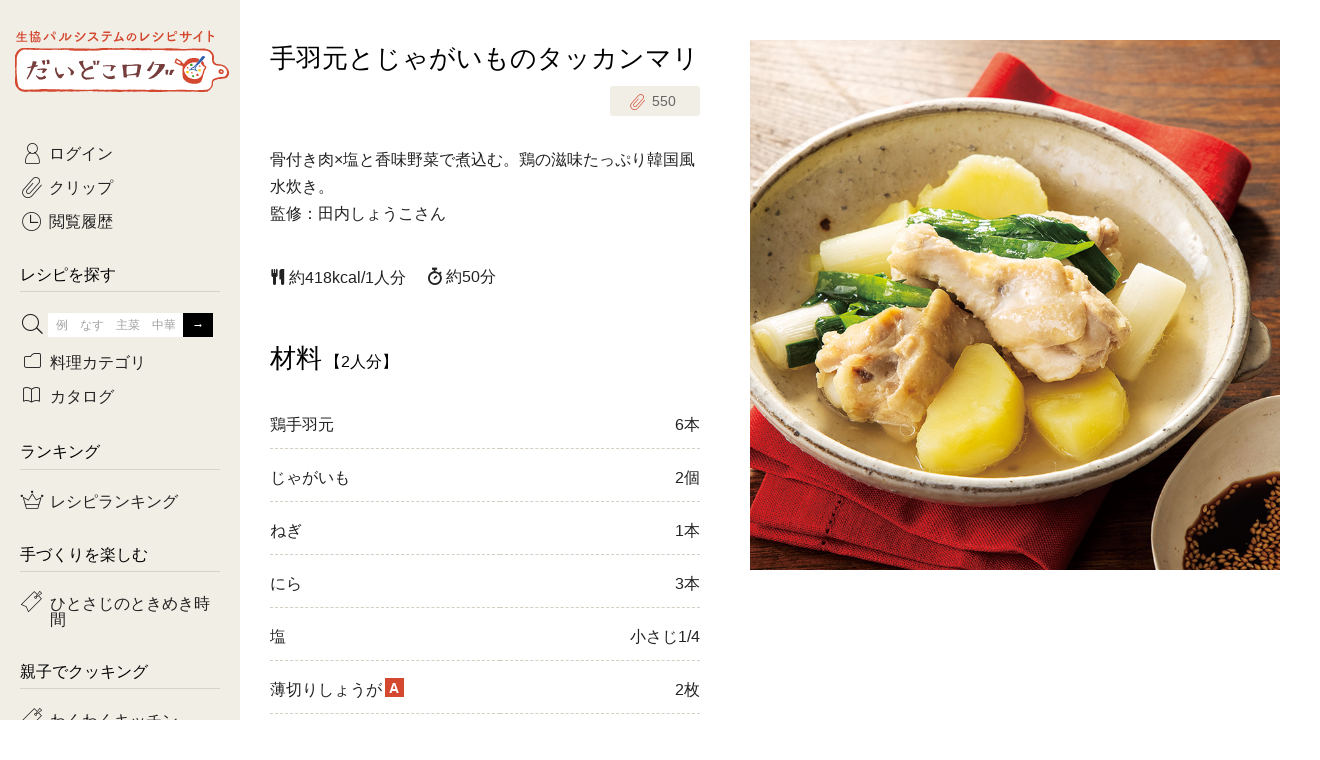

--- FILE ---
content_type: text/html; charset=UTF-8
request_url: https://daidokolog.pal-system.co.jp/recipe/10658
body_size: 10160
content:
<!doctype html>
<html lang="ja">

<head prefix="og: http://ogp.me/ns# fb: http://ogp.me/ns/fb# article: http://ogp.me/ns/article#">
<!-- Google Tag Manager -->
<script>(function(w,d,s,l,i){w[l]=w[l]||[];w[l].push({'gtm.start':
new Date().getTime(),event:'gtm.js'});var f=d.getElementsByTagName(s)[0],
j=d.createElement(s),dl=l!='dataLayer'?'&l='+l:'';j.async=true;j.src=
'https://www.googletagmanager.com/gtm.js?id='+i+dl;f.parentNode.insertBefore(j,f);
})(window,document,'script','dataLayer','GTM-T6PHB4B');</script>
<!-- End Google Tag Manager -->

  <meta charset="utf-8">
  <meta http-equiv="x-ua-compatible" content="ie=edge">
  <meta name="twitter:card" content="summary_large_image">
  <link rel="canonical" href="https://daidokolog.pal-system.co.jp/recipe/10658">
  <link rel="icon" href="https://cont-daidokolog.pal-system.co.jp/pc/favicon.ico">
  <link rel="apple-touch-icon" href="https://cont-daidokolog.pal-system.co.jp/pc/common/img/apple-touch-icon.png">
  <title>手羽元とじゃがいものタッカンマリ｜だいどこログ[生協パルシステムのレシピサイト]</title>
  <meta name="description" content="骨付き肉×塩と香味野菜で煮込む。鶏の滋味たっぷり韓国風水炊き。
監修：田内しょうこさん">
  <meta name="keywords" content="鶏手羽元, じゃがいも, ねぎ, にら, レシピ, 料理, だいどこログ, だいどころぐ, パルシステム, 生協, コープ">
  <meta property="og:title" content="手羽元とじゃがいものタッカンマリ｜だいどこログ[生協パルシステムのレシピサイト]">
  <meta property="og:type" content="website">
  <meta property="og:url" content="https://daidokolog.pal-system.co.jp/recipe/10658">
  <meta property="og:image" content="https://cont-daidokolog.pal-system.co.jp/system/recipe/10658/PS_KCV_0651M.jpg">
  <meta property="og:site_name" content="だいどこログ">
  <meta property="og:description" content="骨付き肉×塩と香味野菜で煮込む。鶏の滋味たっぷり韓国風水炊き。
監修：田内しょうこさん">
  <link rel="stylesheet" href="https://cont-daidokolog.pal-system.co.jp/pc/common/css/common.css">
  <link rel="stylesheet" href="https://cont-daidokolog.pal-system.co.jp/pc/recipe/css/recipe.css"><link rel="stylesheet" href="https://cont-daidokolog.pal-system.co.jp/pc/recipe/css/modal-override.css"></head>
<body class="preload">
<!-- Google Tag Manager (noscript) -->
<noscript><iframe src="https://www.googletagmanager.com/ns.html?id=GTM-T6PHB4B" 
height="0" width="0" style="display:none;visibility:hidden"></iframe></noscript>
<!-- End Google Tag Manager (noscript) -->

<input id="screenId" value="DDKS10" type="hidden">
<!-- Load Facebook SDK for JavaScript -->
<div id="fb-root"></div>
<script>(function(d, s, id) {
        var js, fjs = d.getElementsByTagName(s)[0];
        if (d.getElementById(id)) return;
        js = d.createElement(s); js.id = id;
        js.src = 'https://connect.facebook.net/ja_JP/sdk.js#xfbml=1&version=v2.12';
        fjs.parentNode.insertBefore(js, fjs);
    }(document, 'script', 'facebook-jssdk'));</script>

  <div id="container">
    <header id="header">
      <h1 class="header-title">
      <a href="/"><span>生協パルシステムのレシピサイト</span><br>だいどこログ</a>      </h1>
    </header>
    <div id="body">
      <!--==================== メインエリア start ====================-->
      <main id="main">

<!------------ レシピ詳細 start ------------>
<article id="recipe" itemscope itemtype="http://schema.org/Recipe">

    <!------------ ページタイトル start ------------>
    <div class="page-header">
        <h1 itemprop="name">手羽元とじゃがいものタッカンマリ</h1>

        <!------- ★クリップ★ ------->
        <div class="clip">
  <a href="#modal-clip-regist" class="btn btn-clip modal-trigger"
     data-token="46c0bdb3ce482314d0dced47f4d17f53f2891456334261476be5e6858d83764c"
     data-site="1"
     data-url="/recipe/10658#recipe-10658"
     data-num="10" data-recipe_master_id="10658"
     data-is_recipe_detail="1"><span class="icon-clip"><span class="app-recipe-clip-count">550</span></span></a>
</div>
    </div>
    <!------------ ページタイトル end ------------>

    <!------- ★レシピ画像★ ------->
    <div class="image">
        <img src="https://cont-daidokolog.pal-system.co.jp/system/recipe/10658/img/thumbnail/pc_detail_main_PS_KCV_0651M.jpg" data-echo="https://cont-daidokolog.pal-system.co.jp/system/recipe/10658/img/thumbnail/pc_detail_main_PS_KCV_0651M.jpg" itemprop="image" alt="手羽元とじゃがいものタッカンマリ"/>    </div>

    <!------- ★説明文★ ------->
    <p itemprop="description" class="description">骨付き肉×塩と香味野菜で煮込む。鶏の滋味たっぷり韓国風水炊き。<br />
監修：田内しょうこさん</p>

        <!------- ★カロリー＆調理時間★ ------->
    <div class="data clearfix">
                <div class="nutrition" itemscope itemtype="http://schema.org/NutritionInformation">
            <span class="calories icon-food" itemprop="calories">約418kcal/1人分</span>
        </div>
                        <div class="time">
            <span class="cooktime icon-timer">約50分<meta itemprop="cookTime" content="PT50M"></span>
        </div>
            </div>
    
        <!------- ★材料★ ------->
    <section class="sec ingredient">
        <div class="sec-header">
          <h2 class="h1">材料<small>【2人分】</small></h2>
        </div>
        <div class="sec-body">
            <table class="table table-ingredient">

                                    <tr itemprop="recipeIngredient">
                        <th>鶏手羽元</th>
                        <td>6本</td>
                    </tr>

                                    <tr itemprop="recipeIngredient">
                        <th>じゃがいも</th>
                        <td>2個</td>
                    </tr>

                                    <tr itemprop="recipeIngredient">
                        <th>ねぎ</th>
                        <td>1本</td>
                    </tr>

                                    <tr itemprop="recipeIngredient">
                        <th>にら</th>
                        <td>3本</td>
                    </tr>

                                    <tr itemprop="recipeIngredient">
                        <th>塩</th>
                        <td>小さじ1/4</td>
                    </tr>

                                    <tr itemprop="recipeIngredient">
                        <th>薄切りしょうが<b class="badge badge-a">A</b></th>
                        <td>2枚</td>
                    </tr>

                                    <tr itemprop="recipeIngredient">
                        <th>にんにく<b class="badge badge-a">A</b></th>
                        <td>2片</td>
                    </tr>

                                    <tr itemprop="recipeIngredient">
                        <th>酒<b class="badge badge-a">A</b></th>
                        <td>大さじ1</td>
                    </tr>

                                    <tr itemprop="recipeIngredient">
                        <th>塩<b class="badge badge-a">A</b></th>
                        <td>小さじ1/4</td>
                    </tr>

                                    <tr itemprop="recipeIngredient">
                        <th>おろしにんにく<b class="badge badge-b">B</b></th>
                        <td>少々</td>
                    </tr>

                                    <tr itemprop="recipeIngredient">
                        <th>しょうゆ<b class="badge badge-b">B</b></th>
                        <td>大さじ1</td>
                    </tr>

                                    <tr itemprop="recipeIngredient">
                        <th>みりん<b class="badge badge-b">B</b></th>
                        <td>大さじ1</td>
                    </tr>

                                    <tr itemprop="recipeIngredient">
                        <th>白炒りごま<b class="badge badge-b">B</b></th>
                        <td>小さじ1</td>
                    </tr>

                                    <tr itemprop="recipeIngredient">
                        <th>コチュジャン（好みで）<b class="badge badge-b">B</b></th>
                        <td>小さじ1</td>
                    </tr>

                            </table>
        </div>
    </section>
    
    <!------- ★AS,TS商品へのページ内リンク★ ------->
    <a href="#order-products-login" class="btn btn-ghost-red anchorlink icon-arrow-btm">注文できる材料</a>

        <!------- ★作り方★ ------->
    <section class="sec making">
        <div class="sec-header">
            <h2 class="h1">作り方</h2>
        </div>

        <div class="sec-body">
                                                        <div class="process-group">
                    <div class="inner">
                        <div id="process01" class="number">1</div>
                                                <div class="process">
                            <div class="text" itemprop="recipeInstructions">
                                解凍した手羽元は水けをふき、塩をもみ込む。じゃがいもは1.5cm幅に、ねぎは長さ4cmに、にらは長さ5cmに切る。<b class="badge badge-b">B</b>のみりんは、小さめの耐熱容器でラップをせず電子レンジで30秒ほど（600Wの場合）加熱して煮きる。                            </div>
                                                    </div>
                        
                                            </div>
                </div>
                                            <div class="process-group">
                    <div class="inner">
                        <div id="process02" class="number">2</div>
                                                <div class="process">
                            <div class="text" itemprop="recipeInstructions">
                                鍋に手羽元、<b class="badge badge-a">A</b>、水（4カップ）を入れて強火にかける。煮立ったら弱めの中火にし、肉がやわらかくなるまで15分煮る。                            </div>
                                                    </div>
                        
                                                <!------- ☆ポイント☆ ------->
                        <div class="process point">
                            <div class="icon"><img src="https://cont-daidokolog.pal-system.co.jp/pc/recipe/img/icon_point.png" data-echo="https://cont-daidokolog.pal-system.co.jp/pc/recipe/img/icon_point.png" alt="point"/></div>
                            <div class="text" itemprop="recipeInstructions">
                                塩ベースのシンプルな味付けで水から煮込み、骨から出るうまみを生かします。                            </div>
                                                    </div>
                                            </div>
                </div>
                                            <div class="process-group">
                    <div class="inner">
                        <div id="process03" class="number">3</div>
                                                <div class="process">
                            <div class="text" itemprop="recipeInstructions">
                                じゃがいもとねぎを入れ、15～20分煮る。にらを入れ、さらに1～2分煮る。                            </div>
                                                    </div>
                        
                                            </div>
                </div>
                                            <div class="process-group">
                    <div class="inner">
                        <div id="process04" class="number">4</div>
                                                <div class="process">
                            <div class="text" itemprop="recipeInstructions">
                                器に盛り、混ぜ合わせた<b class="badge badge-b">B</b>のたれを添える。                            </div>
                                                    </div>
                        
                                            </div>
                </div>
                                            <div class="process-group">
                    <div class="inner">
                        <div id="process05" class="number">5</div>
                                                <div class="process">
                            <div class="text" itemprop="recipeInstructions">
                                ＊田内さんの肉テクメモ<br>骨付きの鶏肉からうまみがどんどん引き出され、塩と香味野菜でコトコト煮るだけで、滋味深い一品に仕上がります。うまみが溶け出したスープで煮たじゃがいもが本当においしい。じゃがいもが食べたくてこの料理を作るくらいです。野菜からもおいしいだしが出るので、スープをごはんにかけたり、うどんを入れたり、最後まで楽しんでくださいね。                            </div>
                                                    </div>
                        
                                            </div>
                </div>
            
                          <div class="process-group">
                <div class="inner">
                  <!------- ☆備考☆ ------->
                  <div class="process">
                    <div class="text" itemprop="recipeInstructions">
                        田内しょうこさんのレシピ<br />
<a href="https://daidokolog.pal-system.co.jp/search/田内しょうこ">バックナンバーはこちら＞</a>                    </div>
                  </div>
                </div>
              </div>
            
        </div>
    </section>
    
    <aside class="aside">
        <div class="page-footer clearfix">
            <div class="clip">
  <a href="#modal-clip-regist" class="btn btn-clip btn-md modal-trigger"
     data-token="46c0bdb3ce482314d0dced47f4d17f53f2891456334261476be5e6858d83764c"
     data-site="1"
     data-url="/recipe/10658#recipe-10658"
     data-num="10" data-recipe_master_id="10658"
     data-is_recipe_detail="1"><span class="icon-clip"><span class="app-recipe-clip-count">550</span></span></a>
</div>
          <div class="sns">
    <!------- Facebook ------->
    <div class="fb-share-button" data-href="https://daidokolog.pal-system.co.jp/recipe/10658" data-layout="button_count" data-size="small" data-mobile-iframe="true"></div>
    <!------- Twitter ------->
    <a href="https://twitter.com/share" class="twitter-share-button" data-url="https://daidokolog.pal-system.co.jp/recipe/10658" data-text="手羽元とじゃがいものタッカンマリ" data-lang="ja" data-hashtags="だいどこログレシピ" data-dnt="true">ツイート</a>
    <script>!function(d,s,id){var js,fjs=d.getElementsByTagName(s)[0],p=/^http:/.test(d.location)?'http':'https';if(!d.getElementById(id)){js=d.createElement(s);js.id=id;js.src=p+'://platform.twitter.com/widgets.js';fjs.parentNode.insertBefore(js,fjs);}}(document, 'script', 'twitter-wjs');</script>
</div>
        </div>
    </aside>

</article>
<!------------ レシピ詳細 end ------------>


<!------------ AS,TS挿入用 start ------------>
<section id="order-products-login">
  <div class="sec-header">
    <h2 class="h1 title-logoff">注文できる材料</h2>
  </div>
  <div class="btn-login">
    <p class="mbtm15">ログインすると、レシピで使用されている<br>
      パルシステムの商品が注文できます！</p>
    <a href="https://shop.pal-system.co.jp/iplg/login.htm?PROC_DIV=30&amp;backUrl=https%3A%2F%2Fdaidokolog.pal-system.co.jp%2Frecipe%2F10658" class="btn">ログイン</a>  </div>
</section>
<!------------ AS,TS挿入用 end ------------>


<!------------ 関連レシピ start ------------>
<section class="sec" id="kanren">
    <div class="sec-header">
        <h2 class="h1">関連レシピ</h2>
    </div>

        <section class="sec">
        <div class="sec-header">
            <a href="/search/%E9%B6%8F%E6%89%8B%E7%BE%BD%E5%85%83?via=daidoko-related-list-pc" class="icon-arrow-right right"><h3>『鶏手羽元』を使ったレシピ</h3><span class="number">104<small>件</small></span></a>        </div>
        <div class="lists list-sm list-narrow">
            <ul>
                                <li id="recipe-14510" class="item">
                    <a href="/recipe/14510?via=daidoko-related-pc"><div class="thumb"><img src="https://cont-daidokolog.pal-system.co.jp/system/recipe/14510/img/thumbnail/pc_detail_relation_PS_KD1_2869L-1.jpg" data-echo="https://cont-daidokolog.pal-system.co.jp/system/recipe/14510/img/thumbnail/pc_detail_relation_PS_KD1_2869L-1.jpg" alt="ローストバジルチキン"/></div><p class="title">ローストバジルチキン</p></a>                    <div class="clip">
  <a href="#modal-clip-regist" class="btn btn-clip modal-trigger"
     data-token="46c0bdb3ce482314d0dced47f4d17f53f2891456334261476be5e6858d83764c"
     data-site="1"
     data-url="/recipe/10658#recipe-14510"
     data-num="10" data-recipe_master_id="14510"
     data-is_recipe_detail="1"><span class="icon-clip"><span class="app-recipe-clip-count">49</span></span></a>
</div>
                </li>
                                <li id="recipe-14531" class="item">
                    <a href="/recipe/14531?via=daidoko-related-pc"><div class="thumb"><img src="https://cont-daidokolog.pal-system.co.jp/system/recipe/14531/img/thumbnail/pc_detail_relation_PS_KD1_2881L.jpg" data-echo="https://cont-daidokolog.pal-system.co.jp/system/recipe/14531/img/thumbnail/pc_detail_relation_PS_KD1_2881L.jpg" alt="焼き大根と手羽元のポトフ"/></div><p class="title">焼き大根と手羽元のポトフ</p></a>                    <div class="clip">
  <a href="#modal-clip-regist" class="btn btn-clip modal-trigger"
     data-token="46c0bdb3ce482314d0dced47f4d17f53f2891456334261476be5e6858d83764c"
     data-site="1"
     data-url="/recipe/10658#recipe-14531"
     data-num="10" data-recipe_master_id="14531"
     data-is_recipe_detail="1"><span class="icon-clip"><span class="app-recipe-clip-count">47</span></span></a>
</div>
                </li>
                                <li id="recipe-14489" class="item">
                    <a href="/recipe/14489?via=daidoko-related-pc"><div class="thumb"><img src="https://cont-daidokolog.pal-system.co.jp/system/recipe/14489/img/thumbnail/pc_detail_relation_PS_KD1_2763M.jpg" data-echo="https://cont-daidokolog.pal-system.co.jp/system/recipe/14489/img/thumbnail/pc_detail_relation_PS_KD1_2763M.jpg" alt="手羽元と大根のサムゲタン風"/></div><p class="title">手羽元と大根のサムゲタン風</p></a>                    <div class="clip">
  <a href="#modal-clip-regist" class="btn btn-clip modal-trigger"
     data-token="46c0bdb3ce482314d0dced47f4d17f53f2891456334261476be5e6858d83764c"
     data-site="1"
     data-url="/recipe/10658#recipe-14489"
     data-num="10" data-recipe_master_id="14489"
     data-is_recipe_detail="1"><span class="icon-clip"><span class="app-recipe-clip-count">285</span></span></a>
</div>
                </li>
                                <li id="recipe-14371" class="item">
                    <a href="/recipe/14371?via=daidoko-related-pc"><div class="thumb"><img src="https://cont-daidokolog.pal-system.co.jp/system/recipe/14371/img/thumbnail/pc_detail_relation_PS_KD1_1775L.jpg" data-echo="https://cont-daidokolog.pal-system.co.jp/system/recipe/14371/img/thumbnail/pc_detail_relation_PS_KD1_1775L.jpg" alt="炊飯器で手羽元のボリュームカレーピラフ"/></div><p class="title">炊飯器で手羽元のボリュームカレーピラフ</p></a>                    <div class="clip">
  <a href="#modal-clip-regist" class="btn btn-clip modal-trigger"
     data-token="46c0bdb3ce482314d0dced47f4d17f53f2891456334261476be5e6858d83764c"
     data-site="1"
     data-url="/recipe/10658#recipe-14371"
     data-num="10" data-recipe_master_id="14371"
     data-is_recipe_detail="1"><span class="icon-clip"><span class="app-recipe-clip-count">520</span></span></a>
</div>
                </li>
                                <li id="recipe-14049" class="item">
                    <a href="/recipe/14049?via=daidoko-related-pc"><div class="thumb"><img src="https://cont-daidokolog.pal-system.co.jp/system/recipe/14049/img/thumbnail/pc_detail_relation_PS_KD1_0510L.jpg" data-echo="https://cont-daidokolog.pal-system.co.jp/system/recipe/14049/img/thumbnail/pc_detail_relation_PS_KD1_0510L.jpg" alt="丸ごとトマトのパエリア"/></div><p class="title">丸ごとトマトのパエリア</p></a>                    <div class="clip">
  <a href="#modal-clip-regist" class="btn btn-clip modal-trigger"
     data-token="46c0bdb3ce482314d0dced47f4d17f53f2891456334261476be5e6858d83764c"
     data-site="1"
     data-url="/recipe/10658#recipe-14049"
     data-num="10" data-recipe_master_id="14049"
     data-is_recipe_detail="1"><span class="icon-clip"><span class="app-recipe-clip-count">77</span></span></a>
</div>
                </li>
                            </ul>
        </div>
    </section>

        <section class="sec">
        <div class="sec-header">
            <a href="/search/%E3%81%98%E3%82%83%E3%81%8C%E3%81%84%E3%82%82?via=daidoko-related-list-pc" class="icon-arrow-right right"><h3>『じゃがいも』を使ったレシピ</h3><span class="number">966<small>件</small></span></a>        </div>
        <div class="lists list-sm list-narrow">
            <ul>
                                <li id="recipe-14603" class="item">
                    <a href="/recipe/14603?via=daidoko-related-pc"><div class="thumb"><img src="https://cont-daidokolog.pal-system.co.jp/system/recipe/14603/img/thumbnail/pc_detail_relation_PS_KD1_3108M.jpg" data-echo="https://cont-daidokolog.pal-system.co.jp/system/recipe/14603/img/thumbnail/pc_detail_relation_PS_KD1_3108M.jpg" alt="ブロッコリーと青のりのポテトサラダ"/></div><p class="title">ブロッコリーと青のりのポテトサラダ</p></a>                    <div class="clip">
  <a href="#modal-clip-regist" class="btn btn-clip modal-trigger"
     data-token="46c0bdb3ce482314d0dced47f4d17f53f2891456334261476be5e6858d83764c"
     data-site="1"
     data-url="/recipe/10658#recipe-14603"
     data-num="10" data-recipe_master_id="14603"
     data-is_recipe_detail="1"><span class="icon-clip"><span class="app-recipe-clip-count">5</span></span></a>
</div>
                </li>
                                <li id="recipe-14586" class="item">
                    <a href="/recipe/14586?via=daidoko-related-pc"><div class="thumb"><img src="https://cont-daidokolog.pal-system.co.jp/system/recipe/14586/img/thumbnail/pc_detail_relation_PS_KD1_3155M.jpg" data-echo="https://cont-daidokolog.pal-system.co.jp/system/recipe/14586/img/thumbnail/pc_detail_relation_PS_KD1_3155M.jpg" alt="たらとじゃがいものトマト煮、まるごと卵のスープ、白ごまごはん（2人分）"/></div><p class="title">たらとじゃがいものトマト煮、まるごと卵のスープ、白ごまごはん（2人分）</p></a>                    <div class="clip">
  <a href="#modal-clip-regist" class="btn btn-clip modal-trigger"
     data-token="46c0bdb3ce482314d0dced47f4d17f53f2891456334261476be5e6858d83764c"
     data-site="1"
     data-url="/recipe/10658#recipe-14586"
     data-num="10" data-recipe_master_id="14586"
     data-is_recipe_detail="1"><span class="icon-clip"><span class="app-recipe-clip-count">76</span></span></a>
</div>
                </li>
                                <li id="recipe-14585" class="item">
                    <a href="/recipe/14585?via=daidoko-related-pc"><div class="thumb"><img src="https://cont-daidokolog.pal-system.co.jp/system/recipe/14585/img/thumbnail/pc_detail_relation_PS_KD1_3156M.jpg" data-echo="https://cont-daidokolog.pal-system.co.jp/system/recipe/14585/img/thumbnail/pc_detail_relation_PS_KD1_3156M.jpg" alt="『ふっくら和風おろしハンバーグ』、ゆでたまご＆小松菜 チーズマヨドレッシング、じゃがいもとひじきのみそ汁（2人分）"/></div><p class="title">『ふっくら和風おろしハンバーグ』、ゆでたまご＆小松菜 チーズマヨドレッシング、じゃがいもとひじきのみそ汁（2人分）</p></a>                    <div class="clip">
  <a href="#modal-clip-regist" class="btn btn-clip modal-trigger"
     data-token="46c0bdb3ce482314d0dced47f4d17f53f2891456334261476be5e6858d83764c"
     data-site="1"
     data-url="/recipe/10658#recipe-14585"
     data-num="10" data-recipe_master_id="14585"
     data-is_recipe_detail="1"><span class="icon-clip"><span class="app-recipe-clip-count">33</span></span></a>
</div>
                </li>
                                <li id="recipe-14584" class="item">
                    <a href="/recipe/14584?via=daidoko-related-pc"><div class="thumb"><img src="https://cont-daidokolog.pal-system.co.jp/system/recipe/14584/img/thumbnail/pc_detail_relation_PS_KD1_3155M.jpg" data-echo="https://cont-daidokolog.pal-system.co.jp/system/recipe/14584/img/thumbnail/pc_detail_relation_PS_KD1_3155M.jpg" alt="たらとじゃがいものトマト煮、まるごと卵のスープ、白ごまごはん（3人分）"/></div><p class="title">たらとじゃがいものトマト煮、まるごと卵のスープ、白ごまごはん（3人分）</p></a>                    <div class="clip">
  <a href="#modal-clip-regist" class="btn btn-clip modal-trigger"
     data-token="46c0bdb3ce482314d0dced47f4d17f53f2891456334261476be5e6858d83764c"
     data-site="1"
     data-url="/recipe/10658#recipe-14584"
     data-num="10" data-recipe_master_id="14584"
     data-is_recipe_detail="1"><span class="icon-clip"><span class="app-recipe-clip-count">28</span></span></a>
</div>
                </li>
                                <li id="recipe-14583" class="item">
                    <a href="/recipe/14583?via=daidoko-related-pc"><div class="thumb"><img src="https://cont-daidokolog.pal-system.co.jp/system/recipe/14583/img/thumbnail/pc_detail_relation_PS_KD1_3156M.jpg" data-echo="https://cont-daidokolog.pal-system.co.jp/system/recipe/14583/img/thumbnail/pc_detail_relation_PS_KD1_3156M.jpg" alt="『ふっくら和風おろしハンバーグ』、ゆでたまご＆小松菜 チーズマヨドレッシング、じゃがいもとひじきのみそ汁（3人分）"/></div><p class="title">『ふっくら和風おろしハンバーグ』、ゆでたまご＆小松菜 チーズマヨドレッシング、じゃがいもとひじきのみそ汁（3人分）</p></a>                    <div class="clip">
  <a href="#modal-clip-regist" class="btn btn-clip modal-trigger"
     data-token="46c0bdb3ce482314d0dced47f4d17f53f2891456334261476be5e6858d83764c"
     data-site="1"
     data-url="/recipe/10658#recipe-14583"
     data-num="10" data-recipe_master_id="14583"
     data-is_recipe_detail="1"><span class="icon-clip"><span class="app-recipe-clip-count">17</span></span></a>
</div>
                </li>
                            </ul>
        </div>
    </section>

        <section class="sec">
        <div class="sec-header">
            <a href="/search/%E3%81%AD%E3%81%8E?via=daidoko-related-list-pc" class="icon-arrow-right right"><h3>『ねぎ』を使ったレシピ</h3><span class="number">2983<small>件</small></span></a>        </div>
        <div class="lists list-sm list-narrow">
            <ul>
                                <li id="recipe-14604" class="item">
                    <a href="/recipe/14604?via=daidoko-related-pc"><div class="thumb"><img src="https://cont-daidokolog.pal-system.co.jp/system/recipe/14604/img/thumbnail/pc_detail_relation_PS_KD1_3304L.jpg" data-echo="https://cont-daidokolog.pal-system.co.jp/system/recipe/14604/img/thumbnail/pc_detail_relation_PS_KD1_3304L.jpg" alt="かれいのレンジ中華蒸し"/></div><p class="title">かれいのレンジ中華蒸し</p></a>                    <div class="clip">
  <a href="#modal-clip-regist" class="btn btn-clip modal-trigger"
     data-token="46c0bdb3ce482314d0dced47f4d17f53f2891456334261476be5e6858d83764c"
     data-site="1"
     data-url="/recipe/10658#recipe-14604"
     data-num="10" data-recipe_master_id="14604"
     data-is_recipe_detail="1"><span class="icon-clip"><span class="app-recipe-clip-count">3</span></span></a>
</div>
                </li>
                                <li id="recipe-14601" class="item">
                    <a href="/recipe/14601?via=daidoko-related-pc"><div class="thumb"><img src="https://cont-daidokolog.pal-system.co.jp/system/recipe/14601/img/thumbnail/pc_detail_relation_PS_KD1_3191L.jpg" data-echo="https://cont-daidokolog.pal-system.co.jp/system/recipe/14601/img/thumbnail/pc_detail_relation_PS_KD1_3191L.jpg" alt="湯豆腐"/></div><p class="title">湯豆腐</p></a>                    <div class="clip">
  <a href="#modal-clip-regist" class="btn btn-clip modal-trigger"
     data-token="46c0bdb3ce482314d0dced47f4d17f53f2891456334261476be5e6858d83764c"
     data-site="1"
     data-url="/recipe/10658#recipe-14601"
     data-num="10" data-recipe_master_id="14601"
     data-is_recipe_detail="1"><span class="icon-clip"><span class="app-recipe-clip-count">7</span></span></a>
</div>
                </li>
                                <li id="recipe-14598" class="item">
                    <a href="/recipe/14598?via=daidoko-related-pc"><div class="thumb"><img src="https://cont-daidokolog.pal-system.co.jp/system/recipe/14598/img/thumbnail/pc_detail_relation_PS_KD1_3197M.jpg" data-echo="https://cont-daidokolog.pal-system.co.jp/system/recipe/14598/img/thumbnail/pc_detail_relation_PS_KD1_3197M.jpg" alt="黒すりごまうどん"/></div><p class="title">黒すりごまうどん</p></a>                    <div class="clip">
  <a href="#modal-clip-regist" class="btn btn-clip modal-trigger"
     data-token="46c0bdb3ce482314d0dced47f4d17f53f2891456334261476be5e6858d83764c"
     data-site="1"
     data-url="/recipe/10658#recipe-14598"
     data-num="10" data-recipe_master_id="14598"
     data-is_recipe_detail="1"><span class="icon-clip"><span class="app-recipe-clip-count">0</span></span></a>
</div>
                </li>
                                <li id="recipe-14595" class="item">
                    <a href="/recipe/14595?via=daidoko-related-pc"><div class="thumb"><img src="https://cont-daidokolog.pal-system.co.jp/system/recipe/14595/img/thumbnail/pc_detail_relation_PS_KD1_3207M.jpg" data-echo="https://cont-daidokolog.pal-system.co.jp/system/recipe/14595/img/thumbnail/pc_detail_relation_PS_KD1_3207M.jpg" alt="鶏肉と里芋の和風豆乳シチュー"/></div><p class="title">鶏肉と里芋の和風豆乳シチュー</p></a>                    <div class="clip">
  <a href="#modal-clip-regist" class="btn btn-clip modal-trigger"
     data-token="46c0bdb3ce482314d0dced47f4d17f53f2891456334261476be5e6858d83764c"
     data-site="1"
     data-url="/recipe/10658#recipe-14595"
     data-num="10" data-recipe_master_id="14595"
     data-is_recipe_detail="1"><span class="icon-clip"><span class="app-recipe-clip-count">1</span></span></a>
</div>
                </li>
                                <li id="recipe-14593" class="item">
                    <a href="/recipe/14593?via=daidoko-related-pc"><div class="thumb"><img src="https://cont-daidokolog.pal-system.co.jp/system/recipe/14593/img/thumbnail/pc_detail_relation_PS_KD1_3209M.jpg" data-echo="https://cont-daidokolog.pal-system.co.jp/system/recipe/14593/img/thumbnail/pc_detail_relation_PS_KD1_3209M.jpg" alt="油淋なす"/></div><p class="title">油淋なす</p></a>                    <div class="clip">
  <a href="#modal-clip-regist" class="btn btn-clip modal-trigger"
     data-token="46c0bdb3ce482314d0dced47f4d17f53f2891456334261476be5e6858d83764c"
     data-site="1"
     data-url="/recipe/10658#recipe-14593"
     data-num="10" data-recipe_master_id="14593"
     data-is_recipe_detail="1"><span class="icon-clip"><span class="app-recipe-clip-count">6</span></span></a>
</div>
                </li>
                            </ul>
        </div>
    </section>

        <section class="sec">
        <div class="sec-header">
            <a href="/search/%E3%81%AB%E3%82%89?via=daidoko-related-list-pc" class="icon-arrow-right right"><h3>『にら』を使ったレシピ</h3><span class="number">344<small>件</small></span></a>        </div>
        <div class="lists list-sm list-narrow">
            <ul>
                                <li id="recipe-14417" class="item">
                    <a href="/recipe/14417?via=daidoko-related-pc"><div class="thumb"><img src="https://cont-daidokolog.pal-system.co.jp/system/recipe/14417/img/thumbnail/pc_detail_relation_PS_KD1_2459L.jpg" data-echo="https://cont-daidokolog.pal-system.co.jp/system/recipe/14417/img/thumbnail/pc_detail_relation_PS_KD1_2459L.jpg" alt="鮭の韓国風みそチーズ焼き"/></div><p class="title">鮭の韓国風みそチーズ焼き</p></a>                    <div class="clip">
  <a href="#modal-clip-regist" class="btn btn-clip modal-trigger"
     data-token="46c0bdb3ce482314d0dced47f4d17f53f2891456334261476be5e6858d83764c"
     data-site="1"
     data-url="/recipe/10658#recipe-14417"
     data-num="10" data-recipe_master_id="14417"
     data-is_recipe_detail="1"><span class="icon-clip"><span class="app-recipe-clip-count">28</span></span></a>
</div>
                </li>
                                <li id="recipe-14359" class="item">
                    <a href="/recipe/14359?via=daidoko-related-pc"><div class="thumb"><img src="https://cont-daidokolog.pal-system.co.jp/system/recipe/14359/img/thumbnail/pc_detail_relation_PS_KD1_1763L.jpg" data-echo="https://cont-daidokolog.pal-system.co.jp/system/recipe/14359/img/thumbnail/pc_detail_relation_PS_KD1_1763L.jpg" alt="まいたけとさば缶のキムチ炒め"/></div><p class="title">まいたけとさば缶のキムチ炒め</p></a>                    <div class="clip">
  <a href="#modal-clip-regist" class="btn btn-clip modal-trigger"
     data-token="46c0bdb3ce482314d0dced47f4d17f53f2891456334261476be5e6858d83764c"
     data-site="1"
     data-url="/recipe/10658#recipe-14359"
     data-num="10" data-recipe_master_id="14359"
     data-is_recipe_detail="1"><span class="icon-clip"><span class="app-recipe-clip-count">119</span></span></a>
</div>
                </li>
                                <li id="recipe-14346" class="item">
                    <a href="/recipe/14346?via=daidoko-related-pc"><div class="thumb"><img src="https://cont-daidokolog.pal-system.co.jp/system/recipe/14346/img/thumbnail/pc_detail_relation_PS_KD1_1717L-1.jpg" data-echo="https://cont-daidokolog.pal-system.co.jp/system/recipe/14346/img/thumbnail/pc_detail_relation_PS_KD1_1717L-1.jpg" alt="ライスペーパーでえびにら玉まんじゅう"/></div><p class="title">ライスペーパーでえびにら玉まんじゅう</p></a>                    <div class="clip">
  <a href="#modal-clip-regist" class="btn btn-clip modal-trigger"
     data-token="46c0bdb3ce482314d0dced47f4d17f53f2891456334261476be5e6858d83764c"
     data-site="1"
     data-url="/recipe/10658#recipe-14346"
     data-num="10" data-recipe_master_id="14346"
     data-is_recipe_detail="1"><span class="icon-clip"><span class="app-recipe-clip-count">26</span></span></a>
</div>
                </li>
                                <li id="recipe-14263" class="item">
                    <a href="/recipe/14263?via=daidoko-related-pc"><div class="thumb"><img src="https://cont-daidokolog.pal-system.co.jp/system/recipe/14263/img/thumbnail/pc_detail_relation_PS_KD1_1246L.jpg" data-echo="https://cont-daidokolog.pal-system.co.jp/system/recipe/14263/img/thumbnail/pc_detail_relation_PS_KD1_1246L.jpg" alt="桜えび入り台湾風まぜそば"/></div><p class="title">桜えび入り台湾風まぜそば</p></a>                    <div class="clip">
  <a href="#modal-clip-regist" class="btn btn-clip modal-trigger"
     data-token="46c0bdb3ce482314d0dced47f4d17f53f2891456334261476be5e6858d83764c"
     data-site="1"
     data-url="/recipe/10658#recipe-14263"
     data-num="10" data-recipe_master_id="14263"
     data-is_recipe_detail="1"><span class="icon-clip"><span class="app-recipe-clip-count">1,892</span></span></a>
</div>
                </li>
                                <li id="recipe-14275" class="item">
                    <a href="/recipe/14275?via=daidoko-related-pc"><div class="thumb"><img src="https://cont-daidokolog.pal-system.co.jp/system/recipe/14275/img/thumbnail/pc_detail_relation_PS_KD1_1197L.jpg" data-echo="https://cont-daidokolog.pal-system.co.jp/system/recipe/14275/img/thumbnail/pc_detail_relation_PS_KD1_1197L.jpg" alt="なす餃子"/></div><p class="title">なす餃子</p></a>                    <div class="clip">
  <a href="#modal-clip-regist" class="btn btn-clip modal-trigger"
     data-token="46c0bdb3ce482314d0dced47f4d17f53f2891456334261476be5e6858d83764c"
     data-site="1"
     data-url="/recipe/10658#recipe-14275"
     data-num="10" data-recipe_master_id="14275"
     data-is_recipe_detail="1"><span class="icon-clip"><span class="app-recipe-clip-count">160</span></span></a>
</div>
                </li>
                            </ul>
        </div>
    </section>

    </section>
<!------------ 関連レシピ end ------------>
      </main>
      <!--==================== メインエリア end ====================-->

      <!--==================== フッター start ====================-->
      <footer id="footer">
        <!------------ フッター：パンくずリスト start ------------>
        <div class="breadcrumb">
        <ul itemscope itemtype="http://schema.org/BreadcrumbList"><li itemprop="itemListElement" itemscope itemtype="http://schema.org/ListItem"><a itemprop="item" href="/"><span itemprop="name">ホーム</span></a><meta itemprop="position" content=""></li><li itemprop="itemListElement" itemscope itemtype="http://schema.org/ListItem"><span itemprop="name">手羽元とじゃがいものタッカンマリ</span><meta itemprop="position" content=""></li></ul>        </div>
        <!------------ フッター：パンくずリスト end ------------>
          <div class="footer-top">
              <ul class="footer-nav">
                  <li><a href="https://daidokolog.pal-system.co.jp/special/howtodaidokolog?via=daidoko-footer-pc">だいどこログの見方</a></li>
                  <li><a href="https://web2.mm.pal-system.co.jp/form/pub/conduct/daidokolog" target="_blank">ご意見・ご感想</a></li>
                  <li><a href="https://kosodate.pal-system.co.jp/recipe/?via=daidoko-footer-pc" target="_blank">離乳食レシピ</a></li>
              </ul>

              <div class="footer-sns">
                  <p>SNSでも情報を配信中！</p>
                  <ul>
                      <li><a href="https://www.instagram.com/daidokolog/" target="_blank" data-ga-click-element="daidoko-footer_instagram"><img src="https://cont-daidokolog.pal-system.co.jp/pc/common/img/ico_insta.png" alt="Instagram"></a></li>
                      <li><a href="https://www.youtube.com/playlist?list=PLh0tot-1YMn85o72FrU5BhnjrvOwZ6rlU" target="_blank" data-ga-click-element="daidoko-footer_youtube"><img src="https://cont-daidokolog.pal-system.co.jp/pc/common/img/ico_youtube.png" alt="Youtube"></a></li>
                  </ul>
              </div>
          </div>

          <div class="footer-bottom">
              <p class="summary">『だいどこログ』は、関東を中心に活動する生協パルシステムが運営しています。</p>
              <div class="footer-nav-wrap">
                  <a href="https://www.pal-system.co.jp/?via=daidoko-footer-pc" class="logo" target="_blank">
                      <img src="https://cont-daidokolog.pal-system.co.jp/pc/common/img/logo_palsystem.png" alt="Palsystem">
                  </a>
                  <ul class="footer-nav">
                      <li><a href="https://www.pal-system.co.jp/policy/privacy/?via=daidoko-footer-pc" target="_blank">個人情報保護方針</a></li>
                      <li><a href="https://www.pal-system.co.jp/cookie/?via=daidoko-footer-pc" target="_blank">cookie等の利用について</a></li>
                      <li><a href="https://www.pal-system.co.jp/policy/?via=daidoko-footer-pc" target="_blank">規約とポリシー</a></li>
                  </ul>
              </div>
              <small class="copyright">&copy; Palsystem Consumers' Co-operative Union</small>
          </div>
      </footer>
      <!--==================== フッター end ====================-->

    </div><!-- end #body-->
    
  </div><!-- end #container-->

  <!--==================== サイドナビ start ====================-->
  <div id="side">
    <div class="inner">
      <span class="sitelogo">
      <a href="/"><img src="https://cont-daidokolog.pal-system.co.jp/pc/common/img/img_sitelogo.png" alt="生協パルシステムのレシピサイト　だいどこログ"></a>      </span>

      
            <!------------ サイド：告知バナー start ------------>

      <!------------ サイド：告知バナー end ------------>

      <nav id="globalnav">
        <ul class="sidesec sidenav">
          <li class="nav-login"><a href="https://shop.pal-system.co.jp/iplg/login.htm?PROC_DIV=30&backUrl=https%3A%2F%2Fdaidokolog.pal-system.co.jp%2Frecipe%2F10658" class="icon-login arrow">ログイン</a></li>
          <li><a href="/clip" class="icon-clip arrow">クリップ</a></li>
          <li><a href="/history" class="icon-history arrow">閲覧履歴</a></li>
        </ul>

        <section class="sidesec">
          <h2 class="side-title">レシピを探す</h2>
          <ul class="sidenav">
                        <li class="trigger"><span class="icon-search"></span>
              <form method="get" accept-charset="utf-8" id="side-search" action="/search">              <input type="text" name="q1" id="side-searchbox" placeholder="例　なす　主菜　中華" value=""><input type="submit" id="side-searchbtn" value="→">              </form>              <div id="subnav-freeword" class="modalmenu">
                <div class="inner">
                  <ul class="subnav-taglist">
                    <li><a href="/special/tokimeki-jikan/?via=daidoko-atn-pc" class="wide">ひとさじのときめき時間</a></li><li><a href="/special/sp_farmer?via=daidoko-atn-pc" class="wide">農家生まれの野菜レシピ</a></li><li><a href="/special/hot-dishes?via=daidoko-atn-pc">あったかレシピ</a></li><li><a href="https://daidokolog.pal-system.co.jp/search?q3=1&amp;catalog[]=014&amp;via=daidoko-atn-pc">おきらくだ</a></li><li><a href="/search?refine=&amp;catalog[]=001&amp;years=&amp;months=&amp;dates=&amp;item_code=&amp;via=daidoko-atn-pc">1歳半からの幼児食</a></li><li><a href="/special/sanchi-gohan?via=daidoko-atn-pc">産地ごはん</a></li><li><a href="/search?q3=1&amp;catalog[]=008&amp;via=daidoko-atn-pc" class="wide">3日分ごはんセット（2人分）</a></li><li><a href="/search?q3=1&amp;catalog[]=009&amp;via=daidoko-atn-pc" class="wide">3日分ごはんセット（3人分）</a></li><li><a href="/search?q3=1&amp;catalog[]=012&amp;via=daidoko-atn-pc" class="wide">つくりおき肉魚菜菜セット</a></li><li><a href="/search?q3=1&amp;catalog[]=013&amp;via=daidoko-atn-pc" class="wide">がんばらない平日ごはん</a></li><li><a href="/search/有賀薫さん/?via=daidoko-atn-pc">有賀薫さんのスープ</a></li><li><a href="/search/飛田和緒さん/?via=daidoko-atn-pc">飛田和緒さんレシピ</a></li><li><a href="/search/牛肉/?via=daidoko-atn-pc">牛肉</a></li><li><a href="/search/豚肉/?via=daidoko-atn-pc">豚肉</a></li><li><a href="/search/鶏肉?via=daidoko-atn-pc">鶏肉</a></li><li><a href="/search/ひき肉?via=daidoko-atn-pc">ひき肉</a></li><li><a href="/search/魚?via=daidoko-atn-pc">魚</a></li><li><a href="/search/きのこ/?via=daidoko-atn-pc">きのこ</a></li><li><a href="/search/さつまいも/?via=daidoko-atn-pc">さつまいも</a></li><li><a href="/search/かぼちゃ/?via=daidoko-atn-pc">かぼちゃ</a></li><li><a href="/search/レンコン/?via=daidoko-atn-pc">レンコン</a></li><li><a href="/search/大根/?via=daidoko-atn-pc">大根</a></li>                  </ul>
                </div>
              </div>
            </li>
            <li class="trigger"><a href="javascript:void(0);" class="icon-category">料理カテゴリ</a>
              <div id="subnav-category" class="modalmenu">
                <div class="inner">
                  <ul class="subnav-taglist">
                    <li><a href="/search?category=1&amp;via=daidoko-lnavi-pc">主菜</a></li><li><a href="/search?category=2&amp;via=daidoko-lnavi-pc">副菜</a></li><li><a href="/search?category=3&amp;via=daidoko-lnavi-pc">サラダ・あえもの</a></li><li><a href="/search?category=4&amp;via=daidoko-lnavi-pc">汁物</a></li><li><a href="/search?category=5&amp;via=daidoko-lnavi-pc">常備菜・作りおき</a></li><li><a href="/search?category=6&amp;via=daidoko-lnavi-pc">お弁当</a></li><li><a href="/search?category=7&amp;via=daidoko-lnavi-pc">おつまみ</a></li><li><a href="/search?category=8&amp;via=daidoko-lnavi-pc">おやつ・デザート</a></li>                  </ul>
                </div>
              </div>
            </li>
            <li class="trigger"><a href="javascript:void(0);" class="icon-catalogue">カタログ</a>
              <div id="subnav-catalogue" class="modalmenu">
                <div class="inner">
                  <form method="get" accept-charset="utf-8" id="side-catalogue" action="/search">                    <ul class="subnav-checklist">
                        <li><input type="checkbox" name="catalog[]" value="002" id="side-catalog-002" class="localnavi_catalog"><label for="side-catalog-002">コトコト</label></li>
<li><input type="checkbox" name="catalog[]" value="003" id="side-catalog-003" class="localnavi_catalog"><label for="side-catalog-003">Kinari</label></li>
<li><input type="checkbox" name="catalog[]" value="001" id="side-catalog-001" class="localnavi_catalog"><label for="side-catalog-001">yumyumいっしょごはん</label></li>
<li><input type="checkbox" name="catalog[]" value="004" id="side-catalog-004" class="localnavi_catalog"><label for="side-catalog-004">ぷれーんぺいじ</label></li>
<li><input type="checkbox" name="catalog[]" value="006" id="side-catalog-006" class="localnavi_catalog"><label for="side-catalog-006">乾物屋さん</label></li>
                    </ul>
                                                            <div class="subnav-selectlist">
                      <select name="years" id="years" class="localnavi_years"><option value="">年</option><option value="2021">2021年</option><option value="2022">2022年</option><option value="2023">2023年</option><option value="2024">2024年</option><option value="2025">2025年</option><option value="2026" selected="selected">2026年</option></select>                      <select name="months" id="months" class="localnavi_months"><option value="">月</option><option value="01">1月</option><option value="02">2月</option><option value="03">3月</option><option value="04">4月</option><option value="05">5月</option><option value="06">6月</option><option value="07">7月</option><option value="08">8月</option><option value="09">9月</option><option value="10">10月</option><option value="11">11月</option><option value="12">12月</option></select>                      <select name="dates" id="dates" class="localnavi_dates"><option value="">企画回</option></select>                    </div>
                    <a href="javascript:void(0);" class="btn btn-white side_catalogue_search">探す</a>
                  </form>                </div>
              </div></li>
          </ul>
        </section>

        <section class="sidesec">
          <h2 class="side-title"><span>ランキング</span></h2>
          <ul class="sidenav">
            <li><a href="/ranking/weekly/?via=daidoko-lnavi-pc" class="icon-ranking arrow">レシピランキング</a></li>          </ul>
        </section>

        <!------------ サイド：フリースペース start ------------>
        <section class="sidesec">
<h2 class="side-title">手づくりを楽しむ</h2>
<ul class="sidenav">
<li>
<a href="/special/tokimeki-jikan/?via=daidoko-lnavi-pc" class="icon-bookmark arrow">ひとさじのときめき時間</a>
</li>
</ul>

<h2 class="side-title" style="margin-top: 30px;">親子でクッキング</h2>
<ul class="sidenav">
<li>
<a href="/special/wakuwakukitchen/?via=daidoko-lnavi-pc" class="icon-bookmark arrow">わくわくキッチン</a>
</li>
<li>
<a href="/special/cooko/?via=daidoko-lnavi-pc" class="icon-bookmark arrow">cook-o</a>
</li>
</ul>

<h2 class="side-title" style="margin-top: 30px;">お役立ちテク</h2>
<ul class="sidenav">
<li><a href="/special/vege-tech/?via=daidoko-lnavi-pc" class="icon-bookmark arrow">野菜の保存＆活用テク</a>
</li>
<li>
<a href="/special/sokka/?via=daidoko-lnavi-pc" class="icon-bookmark arrow">sokka!</a>
</li>
</ul>
</section>

<style>
.icon-bookmark:before {
 content: '';
 display: inline-block;
 width: 22px;
 height: 22px;
 background-image: url("https://cont-daidokolog.pal-system.co.jp/system/top/pc/268/icon_bookmark_off.png");
 background-size: contain;
 vertical-align: middle;
}
.icon-bookmark:hover::before {
 background-image: url("https://cont-daidokolog.pal-system.co.jp/system/top/pc/268/icon_bookmark_on.png");
}
</style>        <!------------ サイド：フリースペース end ------------>

        <section class="sidesec">
            <h2 class="side-title"><span>特集</span></h2>
                    <ul class="sidenav">
            <li><a href="/special/tokimeki-jikan/?via=daidoko-lnavi-pc" class="icon-feature arrow">ひとさじのときめき時間</a></li><li><a href="/special/sp_instagram/?via=daidoko-lnavi-pc" class="icon-feature arrow">だいどこログInstagram</a></li><li><a href="/special/winter-ingredients/?via=daidoko-lnavi-pc" class="icon-feature arrow">冬野菜レシピ</a></li><li><a href="/special/misokatsuyou/?via=daidoko-lnavi-pc" class="icon-feature arrow">みそ活用レシピ</a></li><li><a href="/special/happy-holidays/?via=daidoko-lnavi-pc" class="icon-feature arrow">華やかパーティーレシピ</a></li><li><a href="/special/sp_daikon/?via=daidoko-lnavi-pc" class="icon-feature arrow">大根1本使いきり術</a></li><li><a href="/special/sp_cabbage/?via=daidoko-lnavi-pc" class="icon-feature arrow">キャベツレシピ</a></li><li><a href="/special/shiromeshi/?via=daidoko-lnavi-pc" class="icon-feature arrow">おかわりが止まらない！白めし泥棒</a></li>          </ul>
          <p class="clearfix">
            <a href="/special/?via=daidoko-lnavi-pc" class="icon-arrow-right right btn-md">もっと見る</a>          </p>
                  </section>

              </nav>
          </div>
  </div>
  <!--==================== サイドナビ end ====================-->

  <p id="pagetop"><a href="#"><img src="https://cont-daidokolog.pal-system.co.jp/pc/common/img/ico_pagetop.png" alt="ページの先頭へ"></a></p>


<!------------ モーダル（クリップ登録） start ------------>
<div id="modal-clip-regist" class="modal-content">
  <div class="modal-bg"></div>
  <div class="modal-wrap">
    <div class="modal-inner">
      <form action="" onsubmit="return false;">
        <header class="modal-header btmline">
          <div class="btn-close">
            <a href="javascript:void(0);" class="modal-close">&times;<span class="sr-only">閉じる</span></a>
          </div>
          <div class="title"></div>
          <ul class="btnset mtop20">
            <li><a href="javascript:void(0);" class="btn btn-dark btn-md" id="modal-clip-delete">はい</a></li>
            <li><a href="javascript:void(0);" class="btn btn-md modal-close">キャンセル</a></li>
          </ul>
        </header>
        <div class="modal-body">
          <h3 class="text-center">タグを付ける</h3>
          <p class="text-center mtop5">クリップしたレシピを分類できます。</p>
          <ul class="tag-checklist">
            <li id="baseModalClipRegistInputArea" style="display:none;"><input type="checkbox" name="upd_list[]" value="" id=""><label for=""></label></li>
          </ul>
          <input name="regist_text" class="tag-input" placeholder="＋新規タグを追加（例：定番おかず）" value="" type="text">
        </div>
        <footer class="modal-footer">
          <p class="btn-single mtop10">
            <a href="javascript:void(0);" class="btn btn-dark btn-md" id="modal-clip-tag-edit">OK</a>
          </p>
        </footer>
        <input type="hidden" name="token">
        <input type="hidden" name="url">
        <input type="hidden" name="site">
        <input type="hidden" name="recipe_master_id">
      </form>
    </div>
  </div>
</div>
<!------------ モーダル（クリップ登録） end ------------>

<!------------ モーダル（エラー） start ------------>
<div id="modal-api-error" class="modal-content" style="display: none;">
    <div class="modal-bg"></div>
    <div class="modal-wrap">
      <div class="modal-inner">
        <header class="modal-header">
          <div class="btn-close">
            <a href="javascript:void(0);" class="modal-close">×<span class="sr-only">閉じる</span></a>
          </div>
          <div class="title">
            <h2>エラーが発生しました</h2>
            <span></span>
          </div>
        </header>
        <footer class="modal-footer">
          <p class="btn-single">
            <a href="javascript:void(0);" class="btn btn-dark btn-md modal-close">閉じる</a>
          </p>
        </footer>
      </div>
    </div>
</div>
<!------------ モーダル（エラー） end ------------>

<!------------ モーダル（クリップMAX時） start ------------>
<div id="modal-clip-full" class="modal-content">
    <div class="modal-bg"></div>
    <div class="modal-wrap">
        <div class="modal-inner">
            <header class="modal-header">
                <div class="btn-close">
                    <a href="javascript:void(0);" class="modal-close">&times;<span class="sr-only">閉じる</span></a>
                </div>
                <div class="title">
                    <h2>クリップがいっぱいです</h2>
                    <span>（最大1000件まで）</span>
                </div>
            </header>
            <p class="text-center">クリップ一覧で整理してください</p>
            <footer class="modal-footer">
                <p class="btn-single">
                    <a href="/clip" class="btn btn-dark btn-md" target="_top">クリップ一覧へ</a>                </p>
            </footer>
        </div>
    </div>
</div>
<!------------ モーダル（クリップMAX時） end ------------>

<!------------ モーダル（ログイン） start ------------>
<div id="modal-login" class="modal-content" style="display: none;">
    <div class="modal-bg"></div>
    <div class="modal-wrap">
      <div class="modal-inner">
        <form action="">
          <header class="modal-header">
            <div class="btn-close">
              <a href="javascript:void(0);" class="modal-close">×<span class="sr-only">閉じる</span></a>
            </div>
            <div class="title">
              <span>ログインが必要です。</span>
              <h2>ログイン画面へ遷移しますか？</h2>
            </div>
            <ul class="btnset mtop20">
              <li><a href="javascript:void(0);" class="btn btn-dark btn-md">はい</a></li>
              <li><a href="javascript:void(0);" class="btn btn-md modal-close">キャンセル</a></li>
            </ul>
          </header>
          <footer class="modal-footer">
          </footer>
        </form>
      </div>
    </div>
  </div>
<!------------ モーダル（ログイン） end ------------>
<!------------ モーダル（ログアウト） start ------------>
  <div id="modal-logout" class="modal-content" style="display: none;">
    <div class="modal-bg"></div>
    <div class="modal-wrap">
      <div class="modal-inner">
        <form action="">
          <header class="modal-header">
            <div class="btn-close">
              <a href="javascript:void(0);" class="modal-close">×<span class="sr-only">閉じる</span></a>
            </div>
            <div class="title">
              <h2>ログアウトしますか？</h2>
            </div>
            <ul class="btnset mtop20">
              <li><a href="/logout" class="btn btn-dark btn-md">はい</a></li>
              <li><a href="javascript:void(0);" class="btn btn-md modal-close">いいえ</a></li>
            </ul>
          </header>
          <footer class="modal-footer">
          </footer>
        </form>
      </div>
    </div>
  </div>
  <!------------ モーダル（ログアウト） end ------------>


  <script src="https://cont-daidokolog.pal-system.co.jp/pc/common/js/jquery.min.js"></script>
  <script src="https://cont-daidokolog.pal-system.co.jp/pc/common/js/perfect-scrollbar.min.js"></script>
  <script src="https://cont-daidokolog.pal-system.co.jp/pc/common/js/ofi.min.js"></script>
  <script src="https://cont-daidokolog.pal-system.co.jp/pc/common/js/jquery.matchHeight-min.js"></script>
  <script>jQuery(function($) {
$('.lists .title').matchHeight();
});
</script><script src="https://daidokolog.pal-system.co.jp/app/recipe/index-pc.js"></script><script>/*
jQuery(document).ready(function(){
$('.fixHeight').fixHeight();
});
*/
</script><script src="https://daidokolog.pal-system.co.jp/app/clip/index.js"></script><script>var selfUrl = "https://daidokolog.pal-system.co.jp";
var CLIPS_TAGS_ERROR_MESSAGES = {
  'INP_ERR0001': '入力してください。',
  'INP_ERR0002': '1～15文字内で入力してください。',
  'INP_ERR0003': '重複情報が存在します。',
  'INP_ERR0004': '既に10件登録されています。',
  'INP_ERR0005': '不正な値です。',
};
$(window).load(function(){
  new PerfectScrollbar('.modal-body');
});
</script><script>var PVTYPE_VALUE = 'pc';</script>  <script src="https://cont-daidokolog.pal-system.co.jp/pc/common/js/common.js"></script>
  <script src="https://cont-daidokolog.pal-system.co.jp/pc/common/js/jquery.cookie.js"></script>
  <script src="https://cont-daidokolog.pal-system.co.jp/pc/common/js/UserInsight.js"></script>
  <script src="/app/common/appCommon.js?1727234995"></script>  
</body>
</html>


--- FILE ---
content_type: text/css
request_url: https://cont-daidokolog.pal-system.co.jp/pc/common/css/common.css
body_size: 10424
content:
@charset 'UTF-8';
/* ====================================================
reset style -- custom
==================================================== */
/* 
original:
html5doctor.com Reset Stylesheet
v1.6.1
*/
html,
body,
div,
span,
object,
iframe,
h1,
h2,
h3,
h4,
h5,
h6,
p,
blockquote,
pre,
abbr,
address,
cite,
code,
del,
dfn,
em,
img,
ins,
kbd,
q,
samp,
small,
strong,
sub,
sup,
var,
b,
i,
dl,
dt,
dd,
ol,
ul,
li,
fieldset,
form,
label,
legend,
table,
caption,
tbody,
tfoot,
thead,
tr,
th,
td,
article,
aside,
canvas,
details,
figcaption,
figure,
footer,
header,
hgroup,
menu,
nav,
section,
summary,
time,
mark,
audio,
video
{
    font-size: 100%;

    box-sizing: border-box;
    margin: 0;
    padding: 0;
    /* font-weight: normal; */

    vertical-align: baseline;

    border: 0;
    outline: 0;
    background: transparent;
}

article,
aside,
details,
figcaption,
figure,
footer,
header,
hgroup,
menu,
nav,
section,
main
{
    display: block;
}

a
{
    font-size: 100%;

    margin: 0;
    padding: 0;

    vertical-align: baseline;

    background: transparent;
}

a img
{
    vertical-align: bottom;

    border: 0;
}

table
{
    border-spacing: 0;
    border-collapse: collapse;
}

hr
{
    display: block;

    height: 1px;
    margin: 1em 0;
    padding: 0;

    border: 0;
    border-top: 1px solid #ccc;
}

input,
button,
textarea,
select
{
    box-sizing: border-box;
    margin: 0;
    padding: 0;

    border: none;
    border-radius: 0;
    outline: none;
    background: none;

    -webkit-appearance: none;
       -moz-appearance: none;
            appearance: none;
}

select
{
    font-size: inherit;

    text-indent: .01px;
    text-overflow: '';

    color: inherit;
}

select option
{
    background-color: #fff;
}

select::-ms-expand
{
    display: none;
}

select:-moz-focusring
{
    color: transparent;
    text-shadow: 0 0 0 #828c9a;
}

input,
select
{
    vertical-align: middle;
}

input[type='submit'],
input[type='button']
{
    -webkit-box-sizing: content-box;
            box-sizing: border-box;

    border: none;
    border-radius: 0;

    -webkit-appearance: button;
       -moz-appearance: button;
            appearance: button;
}

input[type='submit']::-webkit-search-decoration,
input[type='button']::-webkit-search-decoration
{
    display: none;
}

input[type='submit']:focus,
input[type='button']:focus
{
    outline-offset: -2px;
}

img
{
    font-size: 0;
    line-height: 0;
}

small,
.small
{
    font-size: 85%;
}

/* ====================================================
Base style
==================================================== */
@font-face
{
    font-family: 'Original Yu Gothic';
    font-weight: 300;

    src: local('Yu Gothic');
}

@font-face
{
    font-family: 'Original Yu Gothic';
    font-weight: 500;

    src: local('Yu Gothic');
}

@font-face
{
    font-family: 'Original Yu Gothic';
    font-weight: bold;

    src: local('Yu Gothic');
}

html,
body
{
    width: 100%;
    height: 100%;
}

html
{
    font-size: 62.5%;
}

body
{
    /*font-family: Arial, 'Original Yu Gothic', 'Yu Gothic', YuGothic, 'ヒラギノ角ゴ ProN W3', 'Hiragino Kaku Gothic ProN', 'メイリオ', Meiryo, 'MS Pゴシック', 'MS PGothic', sans-serif;*/
    font-family: Arial, "游ゴシック Medium", "Yu Gothic Medium", "游ゴシック体", YuGothic, "ヒラギノ角ゴ ProN W3", "Hiragino Kaku Gothic ProN", メイリオ, Meiryo, "MS Pゴシック", "MS PGothic", sans-serif;
    font-size: 16px;
    font-size: 1.6rem;
    font-weight: 500;
    line-height: 1.7;

    box-sizing: border-box;

    color: #222;
    background: #fff;

    -webkit-font-smoothing: antialiased;
    -moz-osx-font-smoothing: grayscale;
    -webkit-backface-visibility: hidden;
            backface-visibility: hidden;
}

*,
*:before,
*:after
{
    box-sizing: inherit;
}

body.preload *
{
    transition: none !important;
}

/* ---------------------------
Links
--------------------------- */
a
{
    text-decoration: none;

    color: #222;
}

a:hover
{
    color: #d44830;
}

a.link-red
{
    color: #d44830;
}

a.link-red:hover
{
    color: #e69384;
}

a.outerlink
{
    padding-right: 16px;

    background: url(../img/ico_blank.png) no-repeat right 4px;
}

/* ------------------------
アンカーリンク
------------------------ */
/* ------------------------
Headline
------------------------ */
h1,
h2,
h3,
h4,
h5,
h6,
.h1,
.h2,
.h3,
.h4,
.h5,
.h6
{
    font-family: inherit;
    font-weight: normal;
    line-height: 1.4;

    margin: 0;
    padding: 0;

    color: #000;
}

h1,
.h1
{
    font-size: 26px;
    font-size: 2.6rem;
}

h1 small,
.h1 small
{
    font-size: 16px;
    font-size: 1.6rem;
}

h1 .note,
.h1 .note
{
    font-size: 14px;
    font-size: 1.4rem;
    line-height: 1.5;
}

h2,
.h2
{
    font-size: 24px;
    font-size: 2.4rem;
}

h2 small,
.h2 small
{
    font-size: 20px;
    font-size: 2rem;

    display: inline-block;

    margin-left: .2em;
}

h3,
.h3
{
    font-size: 18px;
    font-size: 1.8rem;
}

h4,
.h4,
h5,
.h5,
h6,
.h6
{
    font-size: 16px;
    font-size: 1.6rem;
}

/* ------------------------
プレースホルダー
------------------------ */
:placeholder-shown
{
    color: #a2a2a2;
}

::-webkit-input-placeholder
{
    color: #a2a2a2;
}

:-moz-placeholder
{
    opacity: 1;
    color: #a2a2a2;

    -ms-filter: 'progid:DXImageTransform.Microsoft.Alpha(Opacity=100)';
}

::-moz-placeholder
{
    opacity: 1;
    color: #a2a2a2;

    -ms-filter: 'progid:DXImageTransform.Microsoft.Alpha(Opacity=100)';
}

:-ms-input-placeholder
{
    color: #a2a2a2;
}

/* ====================================================
Form
==================================================== */
select,
input,
textarea,
button,
.input-filebtn
{
    /*font-family: Arial, 'Original Yu Gothic', 'Yu Gothic', YuGothic, 'ヒラギノ角ゴ ProN W3', 'Hiragino Kaku Gothic ProN', 'メイリオ', Meiryo, 'MS Pゴシック', 'MS PGothic', sans-serif;*/
    font-family: Arial, "游ゴシック Medium", "Yu Gothic Medium", "游ゴシック体", YuGothic, "ヒラギノ角ゴ ProN W3", "Hiragino Kaku Gothic ProN", メイリオ, Meiryo, "MS Pゴシック", "MS PGothic", sans-serif;
    font-size: 16px;
    font-size: 1.6rem;

    display: inline-block;

    background: #f8f5f0;
}

.input-file .input-filebtn
{
    display: inline-block;

    margin-right: .5em;

    cursor: pointer;
}

.input-file .filename
{
    display: inline-block;
}

.input-file input[type='file']
{
    display: none;
}

select
{
    font-size: 14px;
    font-size: 1.4rem;
    line-height: 1.4;

    padding: 6px 35px 6px 10px;

    transition: all .3s ease;
    vertical-align: middle;

    border: 1px solid #e0d9ce;
    border-radius: 3px;
    background: #f8f5f0 url(../img/img_select.png) no-repeat right center;
}

select:hover
{
    background-color: #f1eee6;
}

button,
input[type='submit']
{
    font-size: 16px;
    font-size: 1.6rem;
    line-height: 1;

    display: inline-block;

    padding: 7px 10px;

    cursor: pointer;
    transition: all .3s ease;
    text-align: center;
    vertical-align: middle;

    color: #fff;
    border: 1px solid #5d5d5d;
    border-radius: 3px;
    background: #5d5d5d;

    -webkit-font-smoothing: subpixel-antialiased;
    -moz-osx-font-smoothing: auto;
}

button:hover,
input[type='submit']:hover
{
    border-color: #d44830;
    background: #d44830;
}

input[type='text'],
input[type='search'],
input[type='tel'],
input[type='password'],
input[type='email'],
textarea,
.input-filebtn
{
    line-height: 1.4;

    padding: 6px 10px 4px;

    transition: all .3s ease;

    border: 1px solid #f8f5f0;
    border-radius: 0;
}

input[type='text']:hover,
input[type='search']:hover,
input[type='tel']:hover,
input[type='password']:hover,
input[type='email']:hover,
textarea:hover,
.input-filebtn:hover
{
    border-color: #f1eee6;
    background-color: #f1eee6;
}

input[type='text']:focus,
input[type='search']:focus,
input[type='tel']:focus,
input[type='password']:focus,
input[type='email']:focus,
textarea:focus,
.input-filebtn:focus
{
    border-color: #dfd8c5;
    background-color: #fff;
}

input[type='checkbox'],
input[type='radio']
{
    display: none;
}

input[type='checkbox'] + label,
input[type='radio'] + label
{
    position: relative;

    display: inline-block;

    cursor: pointer;
}

input[type='checkbox'] + label:before,
input[type='radio'] + label:before
{
    position: absolute;
    top: 50%;
    left: 0;

    width: 14px;
    height: 14px;
    margin-top: -8px;

    content: '';
    transition: all .3s ease;

    border: 1px solid #f1eee6;
    background: #f1eee6;
}

input[type='checkbox'] + label.ghost:before,
input[type='radio'] + label.ghost:before
{
    border: 1px solid #666;
    background: #fff;
}

input[type='checkbox'] + label:hover,
input[type='radio'] + label:hover
{
    color: #d44830;
}

input[type='checkbox'] + label:hover:before,
input[type='radio'] + label:hover:before
{
    border-color: #dfd8c5;
    background-color: #fff;
}

input[type='checkbox'] + label,
input[type='radio'] + label
{
    margin-right: 20px;
}

input[type='checkbox'] + label.mr0,
input[type='radio'] + label.mr0
{
    margin-right: 0;
}

input[type='checkbox'] + label
{
    padding: 3px 3px 3px 22px;
}

input[type='checkbox'] + label:before
{
    border-radius: 0;
}

input[type='radio'] + label
{
    padding: 3px 3px 3px 20px;
}

input[type='radio'] + label:before
{
    border-radius: 100%;
}

input[type='checkbox']:checked + label:before,
input[type='radio']:checked + label:before
{
    border-color: #fb755e;
    background: #fb755e;
}

input[type='checkbox']:checked + label:after,
input[type='radio']:checked + label:after
{
    position: absolute;

    content: '';
}

input[type='checkbox']:checked + label:after
{
    top: 10px;
    left: 2px;

    width: 11px;
    height: 5px;

    transform: rotate(-45deg);

    border-bottom: 2px solid #fff;
    border-left: 2px solid #fff;
    border-radius: 0;
}

input[type='radio']:checked + label:after
{
    top: 50%;
    left: 3px;

    width: 8px;
    height: 8px;
    margin-top: -5px;

    border-radius: 100%;
    background: #fff;
}

/* ====================================================
Pager
==================================================== */
/* ====================================================
Modal
==================================================== */
/*
.modal-content
{
    position: fixed;
    z-index: 1200;
    top: 0;
    left: 0;
    display: none;
    overflow-y: scroll;
    width: calc(100% + 100px);
    height: 100%;
    background-color: rgba(0, 0, 0, .75);
}
*/
.modal-content
{
    position: absolute;
    z-index: 1200;
    top: 0;
    left: 0;
    display: none;
    overflow-x: hidden;
    overflow-y: auto;
    width: 100%;
    height: 100%;
    background-color: rgba(0, 0, 0, .75);
}

.modal-content .modal-bg
{
    width: 100%;
    height: 100%;
}

.modal-content .modal-wrap
{
    position: absolute;
    z-index: 1201;
    top: 100px;
    left: 50%;

    width: 410px;
    margin-left: -205px;
    padding-bottom: 50px;
}

.modal-content .modal-inner
{
    padding: 5px 5px 40px;

    border-radius: 10px;
    background: #fff;
}

.modal-content .modal-inner .btn-close
{
    margin-right: -30px;

    text-align: right;
}

.modal-content .modal-inner .btn-close a
{
    font-size: 40px;
    font-size: 4rem;
    line-height: 1;

    color: #b4b4b4;
}

.modal-content .modal-inner .btn-close a:hover
{
    color: #d44830;
}

.modal-content .modal-inner .title
{
    padding: 5px 0 10px;

    text-align: center;
}

.modal-content .modal-inner .title h2,
.modal-content .modal-inner .title h3
{
    font-size: 20px;
    font-size: 2rem;
}

.modal-content .modal-inner .btnset
{
    margin-right: -10px;

    list-style: none;
}

.modal-content .modal-inner .btnset:after
{
    display: table;
    clear: both;

    content: '';
}

.modal-content .modal-inner .btnset li a
{
    display: block;
    float: left;

    width: 160px;
    margin-right: 10px;
}

.modal-content .modal-inner .btn-single
{
    text-align: center;
}

.modal-content .modal-inner .btn-single a
{
    width: 160px;
}

.modal-content .modal-inner .modal-footer,
.modal-content .modal-inner .modal-body
{
    padding: 20px 35px 0;
}

.modal-content .modal-inner .modal-header
{
    margin-right: 35px;
    margin-left: 35px;
}

.modal-content .modal-inner .modal-header.btmline
{
    padding-bottom: 30px;

    border-bottom: 1px solid #222;
}

.modal-content .modal-inner .modal-body
{
    position: relative;

    overflow: hidden;

    width: 100%;
    height: 330px;
    /*      .ps__rail-y {
        display: block;
        opacity: 1;
        height: 330px;
        background: #eee;
      }*/
}

.modal-content .modal-inner .modal-body h3
{
    font-size: 20px;
    font-size: 2rem;
}

.modal-content .modal-inner .modal-body .tag-checklist
{
    list-style: none;
}

.modal-content .modal-inner .modal-footer
{
    text-align: center;
}

.modal-content .modal-inner .error
{
    font-size: 14px;
    font-size: 1.4rem;
    line-height: 1.5;

    position: relative;

    padding: 9px 10px 8px 35px;

    text-align: left;

    color: #d44830;
    background: #fdefee;
}

.modal-content .modal-inner .error:before
{
    /*font-family: Helvetica, Verdana, sans-serif;*/
    font-family: Arial, "游ゴシック Medium", "Yu Gothic Medium", "游ゴシック体", YuGothic, "ヒラギノ角ゴ ProN W3", "Hiragino Kaku Gothic ProN", メイリオ, Meiryo, "MS Pゴシック", "MS PGothic", sans-serif;
    font-weight: bold;
    line-height: 18px;

    position: absolute;
    top: 10px;
    left: 10px;

    width: 18px;
    height: 18px;

    content: '!';
    text-align: center;

    color: #fff;
    border-radius: 100%;
    background: #ea635c;
}

.modal-content .modal-inner .tag-input + .error,
.modal-content .modal-inner #tag-edit li a + .error
{
    margin-top: 10px;
}

.modal-content .modal-inner .tag-input
{
    width: 100%;
    margin-top: 10px;
    padding: 8px 10px 6px;

    border: 1px solid #999;
    border-radius: 3px;
    background: #fff;
}

.modal-content .modal-inner .tag-input:hover
{
    border-color: #e69384;
}

.modal-content .modal-inner .tag-input:focus
{
    border-color: #999;
}

.modal-content .modal-inner .tag-checklist
{
    margin-top: 20px;
}

.modal-content .modal-inner .tag-checklist input[type='checkbox'] + label:before
{
    border-color: #222;
    background: #fff;
}

.modal-content .modal-inner .tag-checklist input[type='checkbox'] + label:hover:before
{
    border-color: #d44830;
    background: #fbf0ee;
}

.modal-content .modal-inner .tag-checklist input[type='checkbox']:checked + label:before
{
    border-color: #d44830;
    background: #d44830;
}

.modal-content .modal-inner .tag-checklist input[type='checkbox']:checked + label:after
{
    top: 12px;
}

.modal-content .modal-inner #tag-edit
{
    list-style: none;
}

.modal-content .modal-inner #tag-edit li + li
{
    padding-top: 20px;
}

.modal-content .modal-inner #tag-edit li
{
    position: relative;
}

.modal-content .modal-inner #tag-edit li input[type='text']
{
    width: 295px;
    padding: 8px 10px 6px;

    border-radius: 3px;
}

.modal-content .modal-inner #tag-edit li input[type='text'].edit
{
    color: #222;
    border-color: #f1eee6;
    background: #f1eee6;
}

.modal-content .modal-inner #tag-edit li input[type='text'].active
{
    border-color: #e0d9ce;
    background: #f9f8f4;
}

.modal-content .modal-inner #tag-edit li input[type='text'].active:hover
{
    background: #fff;
}

.modal-content .modal-inner #tag-edit li input[type='text'].active:focus
{
    border-color: #e0d9ce;
    background: #f9f8f4;
}

.modal-content .modal-inner #tag-edit li input[type='text'].del
{
    color: #e8e8e8;
    border-color: #a3a3a3;
    background: #a3a3a3;
}

.modal-content .modal-inner #tag-edit li .icon-edit
{
    position: absolute;
    right: 40px;
    bottom: 0;
}

.modal-content .modal-inner #tag-edit li .icon-edit:before
{
    font-size: 26px;
    font-size: 2.6rem;

    position: relative;
    bottom: 4px;
}

.modal-content .modal-inner #tag-edit li .icon-delete,
.modal-content .modal-inner #tag-edit li .icon-reflesh
{
    line-height: 1;

    display: inline-block;

    width: 25px;
    margin-left: 10px;

    cursor: pointer;
    text-align: center;

    color: #5d5d5d;
}

.modal-content .modal-inner #tag-edit li .icon-delete:before,
.modal-content .modal-inner #tag-edit li .icon-reflesh:before
{
    font-size: 26px;
    font-size: 2.6rem;

    position: relative;
    top: 0;

    vertical-align: top;
}

.modal-content .modal-inner #tag-edit li .icon-delete:hover,
.modal-content .modal-inner #tag-edit li .icon-reflesh:hover
{
    color: #d44830;
}

.modal-content#modal-clip-edit
{
    /*    .ps__rail-y {
      height: 350px;
    }*/
}

.modal-content#modal-clip-edit .modal-body
{
    height: 350px;
}

.modal-content#modal-clip-edit .tag-input
{
    width: 295px;
    margin-right: 35px;
}

/* ====================================================
Button
==================================================== */
.btn
{
    font-size: 16px;
    font-size: 1.6rem;
    line-height: 1;

    display: inline-block;

    padding: .6em 1.5em;

    cursor: pointer;
    transition: all .3s ease;
    text-align: center;
    text-decoration: none;

    color: #fff;
    border: none;
    border-radius: 3px;
    background: #5d5d5d;

    -webkit-font-smoothing: subpixel-antialiased;
    -moz-osx-font-smoothing: auto;
}

.btn:hover
{
    color: white;
    background: #909090;
}

.btn.btn-ghost
{
    color: #5d5d5d;
    border: 1px solid #5d5d5d;
    background: #fff;
}

.btn.btn-ghost:hover
{
    color: #fff;
    background: #5d5d5d;
}

.btn.btn-ghost-red
{
    color: #d44830;
    border: 2px solid #d44830;
    background: #fff;
}

.btn.btn-ghost-red:hover
{
    color: #fff;
    background: #d44830;
}

.btn.btn-white
{
    color: #222;
    background: #fff;
}

.btn.btn-white:hover
{
    color: white;
    background: #6f6f6f;
}

.btn.btn-dark
{
    color: #fff;
    background: #222;
}

.btn.btn-dark:hover
{
    color: white;
    background: #6f6f6f;
}

.btn.btn-clip
{
    width: 90px;
    height: 30px;
    padding: 0;

    transition: all .3s ease;
    text-align: center;

    color: #666;
    background: #f1eee6;
}

.btn.btn-clip .icon-clip
{
    font-size: 14px;
    font-size: 1.4rem;
    line-height: 30px;
    line-height: 30px;

    display: inline-block;

    margin-top: -1px;
    margin-left: -5px;
}

.btn.btn-clip .icon-clip:before
{
    font-size: 18px;
    font-size: 1.8rem;
    line-height: 30px;

    position: relative;
    top: .1em;

    margin-right: 5px;

    vertical-align: top;

    color: #d44830;
}

.btn.btn-clip.btn-md
{
    width: 340px;
    height: 50px;

    vertical-align: middle;
}

.btn.btn-clip.btn-md .icon-clip
{
    font-size: 20px;
    font-size: 2rem;
    line-height: 52px;
}

.btn.btn-clip.btn-md .icon-clip:before
{
    font-size: 28px;
    font-size: 2.8rem;
    line-height: 52px;
}

.btn.btn-clip:hover
{
    color: #d44830;
    background: #e4dfd2;
}

.btn.btn-clip.active
{
    color: #fff;
    background: #d44830;
}

.btn.btn-clip.active .icon-clip:before
{
    color: #fff;
}

.btn-lg,
.btn-md,
.btn-sm
{
    line-height: 1.5;

    padding: 6px 10px;
}

.btn-lg
{
    font-size: 18px;
    font-size: 1.8rem;
}

.btn-md
{
    font-size: 16px;
    font-size: 1.6rem;
}

.btn-sm
{
    font-size: 14px !important;
    font-size: 1.4rem !important;

    width: 140px;
}

.icon-arrow-right.right
{
    display: inline-block;
    float: right;
}

.icon-arrow-right.right.btn-lg
{
    font-size: 18px;
    font-size: 1.8rem;

    margin: 10px -15px 10px 0;
}

.icon-arrow-right.right.btn-lg:after
{
    font-size: 28px;
    font-size: 2.8rem;
}

.icon-arrow-right.right.btn-md
{
    font-size: 16px;
    font-size: 1.6rem;

    margin: 10px -12px 10px 0;
}

.sidenav + p.clearfix .icon-arrow-right.right.btn-md
{
    margin: 0;
    padding-right: 0;
}


.icon-arrow-right.right.btn-md:after
{
    font-size: 22px;
    font-size: 2.2rem;
}

.btn-more
{
    font-size: 18px;
    font-size: 1.8rem;

    display: -ms-flexbox;
    display: flex;

    width: 200px;
    height: 200px;

    transition: all .3s ease;

    background: #f1eee6;

    -ms-flex-pack: center;
    justify-content: center;
    -ms-flex-align: center;
    align-items: center;
}

.btn-more.icon-plus:before
{
    font-size: 30px;
    font-size: 3rem;

    margin: 2px 2px 0 -5px;

    color: #d44830;
}

.btn-more:hover
{
    color: #d44830;
    background: #e4dfd2;
}

@font-face
{
    font-family: 'icomoon';
    font-weight: normal;
    font-style: normal;

    src: url('fonts/icomoon.eot?bm2x8b');
    src: url('fonts/icomoon.eot?bm2x8b#iefix') format('embedded-opentype'), url('fonts/icomoon.ttf?bm2x8b') format('truetype'), url('fonts/icomoon.woff?bm2x8b') format('woff'), url('fonts/icomoon.svg?bm2x8b#icomoon') format('svg');
}

[class^='icon-'],
[class*=' icon-']
{
    /* アイコン以外の日本語文字がブラウザ初期設定のフォントになってしまう為、指定の日本語フォント追記 */
    /*font-family: 'icomoon', Arial, 'Original Yu Gothic', 'Yu Gothic', YuGothic, 'ヒラギノ角ゴ ProN W3', 'Hiragino Kaku Gothic ProN', 'メイリオ', Meiryo, 'MS Pゴシック', 'MS PGothic', sans-serif !important;*/
    font-family: 'icomoon', Arial, "游ゴシック Medium", "Yu Gothic Medium", "游ゴシック体", YuGothic, "ヒラギノ角ゴ ProN W3", "Hiragino Kaku Gothic ProN", メイリオ, Meiryo, "MS Pゴシック", "MS PGothic", sans-serif!important;
    font-weight: normal;
    font-style: normal;
    font-variant: normal;
    line-height: 1;

    text-transform: none;

    speak: none;
}

/* windowsメイリオ環境用 */
.icon-arrow-left:before
{
    content: '\e900';
}

.icon-arrow-right:before
{
    content: '\e901';
}

.icon-cart:before
{
    content: '\e902';
}

.icon-catalogue:before
{
    content: '\e903';
}

.icon-category:before
{
    content: '\e904';
}

.icon-clip:before
{
    content: '\e905';
}

.icon-close:before
{
    content: '\e906';
}

.icon-feature:before
{
    content: '\e907';
}

.icon-history:before
{
    content: '\e908';
}

.icon-login:before
{
    content: '\e909';
}

.icon-plus:before
{
    content: '\e90a';
}

.icon-ranking:before
{
    content: '\e90b';
}

.icon-search:before
{
    content: '\e90c';
}

.icon-arrow-btm:before
{
    content: '\e90f';
}

.icon-delete:before
{
    content: '\e910';
}

.icon-edit:before
{
    content: '\e911';
}

.icon-reflesh:before
{
    content: '\e912';
}

.icon-crown:before
{
    content: '\e90d';
}

.icon-plus-circle:before
{
    content: '\e90e';
}

.icon-facebook:before
{
    content: '\e913';
}

.icon-twitter:before
{
    content: '\e914';
}

.icon-close-solid:before
{
    content: '\e915';
}

.icon-food:before
{
    content: '\e916';
}

.icon-timer:before
{
    content: '\e917';
}

.icon-line:before
{
    content: '\e918';
}

.icon-arrow-right.right:before
{
    content: '';
}

.icon-arrow-right.right:after
{
    content: '\e901';
    vertical-align: middle;
}

/* ====================================================
layout style
==================================================== */
#container
{
    position: relative;

    width: 100%;
    min-width: 1200px;
    height: auto !important;
    height: 100%;
    min-height: 100%;
    padding-bottom:397px;
}

#container:after
{
    display: table;
    clear: both;

    content: '';
}

#body
{
    margin-left: 240px;
    padding-top: 30px;
    padding-right: 30px;
    padding-bottom: 30px !important;
    padding-left: 30px;
}

#side
{
    position: fixed;
    z-index: 999;
    top: 0;
    bottom: 0;
    left: 0;

    width: 240px;

    background: #f1eee6;
}

#side > .inner
{
    position: relative;

    overflow: hidden;

    width: 100%;
    height: 100%;
}

#side .sitelogo
{
    display: block;

    width: 214px;
    margin: 30px 0 40px 15px;
}

#side .sidefree
{
    margin: 0 20px 20px;
}

/* section */
.sec
{
    margin-top: 50px;
}

.sec > .sec-header
{
    margin-bottom: 20px;
}

.sec .sec
{
    margin-top: 30px;
}

.sec .sec > .sec-header
{
    margin-bottom: 12px;
}

.page-footer
{
    padding: 30px 0 0;
}

.page-footer .clip
{
    float: left;
}

.page-footer .sns
{
    float: right;

    padding-top: 30px;
}

.page-footer .sns .fb-share-button
{
    top: -8px;
}

/* ------------------------
フリースペース
------------------------ */
.freearea
{
    margin-top: 50px;
}

/* ------------------------
ページタイトル
------------------------ */
.page-header
{
    padding-top: 10px;
}

.page-header h1
{
    display: inline-block;
}

.page-header h1 small
{
    font-size: 20px;
    font-size: 2rem;

    margin-left: 10px;
}

.page-header h1 .note
{
    font-size: 14px;
    font-size: 1.4rem;
}

.page-header .lead
{
    font-size: 14px;
    font-size: 1.4rem;

    margin-top: 10px;
}

.page-header .number
{
    font-size: 26px;
    font-size: 2.6rem;

    display: inline-block;

    margin-left: 20px;
}

.page-header .number small
{
    font-size: 20px;
    font-size: 2rem;

    margin-left: 4px;
}

/* ------------------------
レシピ検索フォーム
------------------------ */
.searchform
{
    margin-top: 30px;
    padding-bottom: 30px;

    border-bottom: 1px dashed #d4cec4;
}

.searchform .dl-table
{
    font-size: 14px;
    font-size: 1.4rem;
}

.searchform .dl-table dt
{
    font-weight: normal;

    width: 120px;
    padding: 0 20px 20px 0;

    white-space: nowrap;
}

.searchform .dl-table dd
{
    overflow: hidden;

    padding: 0 0 20px;
}

.searchform .dl-table dd .searchbox-word
{
    font-size: 12px;
    font-size: 1.2rem;

    width: 200px;
}

.searchform .dl-table dd select
{
    display: inline-block;

    min-width: 90px;
    margin-right: 7px;
}

.searchform .dl-table dd select#years
{
    min-width: 110px;
}

.searchform .searchbox-list
{
    list-style: none;
}

.searchform .searchbox-list li
{
    display: inline-block;
}

.searchform input[type='submit'].btn
{
    margin-top: 10px;
    margin-left: 120px;
}

.no-result .hint
{
    width: 650px;
    padding: 30px;

    background: #f1eee6;
}

.no-result .hint li
{
    font-size: 14px;
    font-size: 1.4rem;
}

.no-result .hint li + li
{
    padding-top: 5px;
}

.no-result .hint .icon-arrow-right.right
{
    font-size: 18px;
    font-size: 1.8rem;

    float: none;
}

/* ------------------------
レシピ一覧
------------------------ */
.sort ul
{
    font-size: 14px;
    font-size: 1.4rem;

    margin-bottom: 30px;

    list-style: none;
}

.sort ul li
{
    line-height: 1.1;

    display: inline-block;

    margin-right: 20px;
}

.sort ul li .active
{
    font-weight: normal;

    color: #d44830;
}

.sort ul li + li
{
    padding-left: 20px;

    border-left: 1px solid #222;
}

.lists ul
{
    display: -ms-flexbox;
    display: flex;

    margin-right: -30px;
    padding-top: 2px;

    list-style: none;

    -ms-flex-wrap: wrap;
        flex-wrap: wrap;
}

.lists ul .item
{
    display: -ms-flexbox;
    display: flex;

    width: 200px;
    margin: 0 30px 30px 0;

    -ms-flex: 0 1 200px;
        flex: 0 1 200px;
    -ms-flex-flow: column;
        flex-flow: column;
}

.lists ul .item > a
{
    position: relative;

    display: -ms-flexbox;
    display: flex;

    height: 100%;

    -ms-flex-flow: column;
        flex-flow: column;
}

.lists ul .item > a .desc,
.lists ul .item > a .cite
{
    color: #666;
}

.lists ul .item > a:hover .desc,
.lists ul .item > a:hover .cite
{
    color: #d44830;
}

.lists ul .item .thumb
{
    position: relative;
}

.lists ul .item .thumb .noimg
{
    font-size: 18px;
    font-size: 18px;
    font-size: 1.8rem;

    position: absolute;
    top: 0;
    left: 0;

    display: -ms-flexbox;
    display: flex;

    width: 100%;
    height: 100%;

    text-align: center;

    color: #fff;
    background-color: rgba(0, 0, 0, .7);

    -ms-flex-align: center;
    align-items: center;
    -ms-flex-pack: center;
    justify-content: center;
}

.lists ul .item .thumb img
{
    font-family: 'object-fit: cover;';

    width: 200px;
    height: 200px;

    transition: opacity .3s ease;

    opacity: 1;
    opacity: 1.0;

    -ms-filter: 'progid:DXImageTransform.Microsoft.Alpha(Opacity=100)';
    object-fit: cover;
    -ms-filter: 'progid:DXImageTransform.Microsoft.Alpha(Opacity=100)';
}

.lists ul .item .thumb img:hover
{
    opacity: .6;

    -ms-filter: 'progid:DXImageTransform.Microsoft.Alpha(Opacity=60)';
}

.lists ul .item .title
{
    font-size: 18px;
    font-size: 1.8rem;
    line-height: 1.4;

    padding-top: 10px;
}

.lists ul .item .title.title-sm
{
    font-size: 14px;
    font-size: 1.4rem;
}

.lists ul .item .desc,
.lists ul .item .cite
{
    font-size: 12px;
    font-size: 1.2rem;
    line-height: 1.5;

    display: block;

    padding-top: 7px;
}

.lists ul .item .cite
{
    font-style: normal;

    margin-top: auto;
}

.lists ul .item .desc + .cite
{
    margin-top: 0;
}

.lists ul .item .clip
{
    margin-top: auto;
    padding-top: 8px;
}

.lists.list-single,
.lists .list-single
{
    overflow: hidden;

    width: 100%;
    max-height: 250px;
    /* トップ新着のように、画面幅いっぱい画像途中でも表示する場合
    ul {
      flex-wrap: nowrap;
    } 
    */
}

.lists.list-narrow.list-single,
.lists .list-narrow.list-single
{
    max-height: 235px;
}

.lists.list-sm .item,
.lists .list-sm .item
{
    width: 165px;

    -ms-flex: 0 1 165px;
        flex: 0 1 165px;
}

.lists.list-sm .item .thumb img,
.lists .list-sm .item .thumb img
{
    width: 165px;
    height: 165px;
}

.lists.list-sm .item .title,
.lists .list-sm .item .title
{
    font-size: 14px;
    font-size: 1.4rem;
}

.lists.list-lg .item,
.lists .list-lg .item
{
    width: 330px;

    -ms-flex: 0 1 330px;
        flex: 0 1 330px;
}

.lists.list-lg .item .thumb img,
.lists .list-lg .item .thumb img
{
    width: 330px;
    height: 330px;
}

.lists.list-liquid,
.lists .list-liquid
{
    -ms-flex-pack: justify;
    justify-content: space-between;
    -ms-flex-wrap: nowrap;
        flex-wrap: nowrap;
}

.lists.list-liquid .item,
.lists .list-liquid .item
{
    width: 100%;

    -ms-flex: 0 1 100%;
        flex: 0 1 100%;
}

.lists.list-liquid .item .thumb img,
.lists .list-liquid .item .thumb img
{
    width: 100%;
    height: 100%;
}

.lists.list-narrow ul,
.lists .list-narrow ul
{
    margin-right: -20px;
}

.lists.list-narrow ul .item,
.lists .list-narrow ul .item
{
    margin-right: 20px;
    margin-bottom: 20px;
}

/* ------------------------
ランキング
------------------------ */
.ranking ul .item
{
    position: relative;

    padding-bottom: 20px;

    vertical-align: top;
}

.ranking ul .item .label-ranking
{
    font-size: 15px;
    font-size: 1.5rem;
    line-height: 1;

    position: absolute;
    z-index: 100;
    top: -2px;
    left: 5px;

    width: 28px;
    height: 35px;
    padding-top: 10px;

    text-align: center;

    background: url(../img/ico_ranking_s.png) no-repeat top left;
}

.ranking ul .item .label-ranking.rank1,
.ranking ul .item .label-ranking.rank2,
.ranking ul .item .label-ranking.rank3
{
    width: 37px;
    height: 47px;
    padding-top: 20px;

    color: #fff;
}

.ranking ul .item .label-ranking.rank1
{
    background: url(../img/ico_ranking01_s.png) no-repeat top left;
}

.ranking ul .item .label-ranking.rank2
{
    background: url(../img/ico_ranking02_s.png) no-repeat top left;
}

.ranking ul .item .label-ranking.rank3
{
    background: url(../img/ico_ranking03_s.png) no-repeat top left;
}

.ranking.list-lg .item .label-ranking.rank1,
.ranking.list-lg .item .label-ranking.rank2,
.ranking.list-lg .item .label-ranking.rank3,
.ranking .list-lg .item .label-ranking.rank1,
.ranking .list-lg .item .label-ranking.rank2,
.ranking .list-lg .item .label-ranking.rank3
{
    font-size: 20px;
    font-size: 2rem;

    left: 10px;

    width: 47px;
    height: 59px;
    padding-top: 24px;

    text-indent: -1px;
}

.ranking.list-lg .item .label-ranking.rank1,
.ranking .list-lg .item .label-ranking.rank1
{
    text-indent: -4px;

    background: url(../img/ico_ranking01.png) no-repeat top left;
}

.ranking.list-lg .item .label-ranking.rank2,
.ranking .list-lg .item .label-ranking.rank2
{
    background: url(../img/ico_ranking02.png) no-repeat top left;
}

.ranking.list-lg .item .label-ranking.rank3,
.ranking .list-lg .item .label-ranking.rank3
{
    background: url(../img/ico_ranking03.png) no-repeat top left;
}

/* ------------------------
ページャー
------------------------ */
.pager
{
    text-align: center;
}

.pager ul
{
    font-size: 17px;
    font-size: 1.7rem;

    list-style: none;
}

.pager ul li
{
    display: inline-block;

    margin: 0 5px;
}

.pager ul li a,
.pager ul li .active
{
    line-height: 24px;

    display: inline-block;

    width: 24px;
    height: 24px;

    text-align: center;
    vertical-align: middle;
}

.pager ul li a.icon-arrow-right,
.pager ul li a.icon-arrow-left
{
    font-size: 24px;
    font-size: 2.4rem;
}

.pager ul li .active
{
    font-weight: normal;

    color: #d44830;
}

/* ------------------------
特集一覧
------------------------ */
.lists-special ul
{
    width: 930px;

    list-style: none;
}

.lists-special ul:after
{
    display: table;
    clear: both;

    content: '';
}

.lists-special ul li
{
    float: left;

    width: 280px;
    margin: 0 30px 30px 0;
}

.lists-special ul li img
{
    font-family: 'object-fit: cover;';

    width: 280px;
    height: 200px;

    transition: opacity .3s ease;

    opacity: 1;
    opacity: 1.0;

    -ms-filter: 'progid:DXImageTransform.Microsoft.Alpha(Opacity=100)';
    object-fit: cover;
    -ms-filter: 'progid:DXImageTransform.Microsoft.Alpha(Opacity=100)';
}

.lists-special ul li img:hover
{
    opacity: .6;

    -ms-filter: 'progid:DXImageTransform.Microsoft.Alpha(Opacity=60)';
}

/* ------------------------
クリップ一覧
------------------------ */
#toggle-btn
{
    font-size: 14px;
    font-size: 1.4rem;

    border-width: 1px;
}

#toggle-btn:after
{
    position: relative;
    top: 12px;

    width: 0;
    height: 0;
    margin-left: 5px;

    content: '';

    border-width: 6px 4px 0 4px;
    border-style: solid;
    border-color: #d44830 transparent transparent transparent;
}

#toggle-btn:hover:after
{
    border-color: #fff transparent transparent transparent;
}

#toggle-btn.active:after
{
    top: -11px;

    border-width: 0 4px 6px 4px;
    border-color: transparent transparent #d44830 transparent;
}

#toggle-btn.active:hover:after
{
    border-color: transparent transparent #fff transparent;
}

#toggle-menu
{
    display: none;
}

.searchform .dl-table .clip-tag
{
    width: 780px;
}

.searchform .dl-table .clip-tag ul
{
    font-size: 0;

    display: inline;
}

.searchform .dl-table .clip-tag ul li
{
    display: inline-block;
}

.searchform .dl-table .clip-tag ul li a
{
    font-size: 14px;
    font-size: 1.4rem;
    line-height: 1;

    display: inline-block;

    margin-right: 10px;
    margin-bottom: 10px;
    padding: 7px 20px;

    transition: background .3s ease, border .3s ease;
    text-align: center;

    border: 1px solid #c5c1b6;
    border-radius: 3px;
    background: #fff;
}

.searchform .dl-table .clip-tag ul li a:hover
{
    color: #222;
    background: #f2f1ef;
}

.searchform .dl-table .clip-tag ul li a.active
{
    font-weight: bold;

    color: #fff;
    border-color: #d44830;
    background: #d44830;
}

.searchform .dl-table .clip-tag .clip-edit
{
    font-size: 0;
    line-height: 1;
}

.searchform .dl-table .clip-tag .clip-edit:before
{
    font-size: 25px;
    font-size: 2.5rem;
    line-height: 1;

    position: relative;
    top: 4px;

    vertical-align: top;
}

.search-condition
{
    font-size: 12px;
    font-size: 1.2rem;

    margin-bottom: 20px;
}

.search-condition dt,
.search-condition dd
{
    padding: 0 20px 5px 2px;
}

/* 20180108add start */
.clip-example {
	background: url("../../img/img_clip_ex_pc.png") no-repeat;
	width: 730px;
	height: 414px;
}
.clip-example p {
	padding: 111px 56px 0 331px;
	letter-spacing: .02em;
}
.clip-example p a {
	text-decoration: underline;
}
.clip-example p a:hover {
	text-decoration: none;
}
.sec-header.clip-hukidasi {
  position: relative;
  display: inline-block;
  padding-right: 150px;
  margin-top: 85px;
}
.sec-header.clip-hukidasi::before {
  content: '';
  display: block;
  position: absolute;
  width: 141px;
  height: 80px;
  background: url(../../img/img_clip_hukidasi_pc.png) no-repeat;
  right: 0;
  bottom: 16px;
}
/* 20180108add end */

/* ====================================================
Header
==================================================== */
#header
{
    float: left;

    width: 240px;
}

#header .header-title
{
    font-size: 16px;
    font-size: 1.6rem;

    display: block;

    padding: 30px 20px;

    color: #fff;
}

#header .header-title a
{
    color: #fff;
}

/* ====================================================
Footer
==================================================== */
#footer
{
    font-size: 14px;
    font-size: 1.4rem;

    position: absolute;
    bottom: 0;
    left: 240px;

    width: calc(100% - 240px);
}

#footer .breadcrumb
{
    padding: 25px 30px 32px;

    border-top: 1px solid #e5e2db;
    border-bottom: 1px solid #e5e2db;
}

#footer .breadcrumb ul
{
    overflow: hidden;
}

#footer .breadcrumb ul:after
{
    display: table;
    clear: both;

    content: '';
}

#footer .breadcrumb ul li
{
    line-height: 1.5;

    float: left;

    list-style: none;
}

#footer .breadcrumb ul li a
{
    color: #d44830;
}

#footer .breadcrumb ul li a:hover
{
    color: #e68271;
}

#footer .breadcrumb ul li + li:before
{
    margin: 0 5px;

    content: '>';
}

#footer #footer-main
{
    padding: 25px 30px 30px;
}

#footer #footer-main .footer-nav:after
{
    display: table;
    clear: both;

    content: '';
}

#footer #footer-main .footer-nav li
{
    float: left;

    margin-right: 30px;

    list-style: none;
}

#footer #footer-main .footer-nav li a
{
    line-height: 1.9;
}

#footer #footer-main .copyright
{
    font-size: 12px;
    font-size: 1.2rem;
    line-height: 1;

    display: block;

    margin-top: 20px;

    letter-spacing: .05em;
}

.footer-top{padding: 35px 30px; font-size: 15px; background-color: #f4f2ef; border-top: 2px solid #f3f1ee;}
#footer .footer-nav { display: -webkit-flex; display: flex; gap:32px; list-style: none;}
#footer .footer-nav li a {
    display: -webkit-flex;
    display: flex;
    -webkit-align-items: center;
    align-items: center;
}

#footer .footer-nav li a:before { content: '\e901';font-size: 1.5em; vertical-align: middle; color: #d44932; margin-left: -8px;
font-weight: normal; font-style: normal; line-height: 1; text-transform: none;
speak: none;
font-family: icomoon, Arial, "游ゴシック Medium", "Yu Gothic Medium", 游ゴシック体, YuGothic, "ヒラギノ角ゴ ProN W3", "Hiragino Kaku Gothic ProN", メイリオ, Meiryo, "MS Pゴシック", "MS PGothic", sans-serif !important;
font-variant: normal;
}
.footer-sns{
display: -webkit-flex;
display: flex;
-webkit-flex-direction: row-reverse;
flex-direction: row-reverse;
-webkit-justify-content: flex-end;
justify-content: flex-end;
-webkit-align-items: center;
align-items: center;
padding-top: 27px;
}
.footer-sns ul { display: -webkit-flex; display: flex; gap:30px; list-style: none; margin-right: 2.5em;}
.footer-sns p{ position: relative; padding-left: 5px;}
.footer-sns p:before{
content: '';
position: absolute;
background-image: url(../img/ill_fukidashi.png);
display: inline-block;
background-size: contain;
background-repeat: no-repeat;
width: 29px;
height: 43px;
top: -8px;
left: -2px;
}
.footer-sns ul li img {width: 30px; }
.footer-bottom{ padding: 30px 30px;}
#footer .footer-bottom .footer-nav{
    gap:28px;
    font-size: 13px;
    -webkit-align-items: center;
    align-items: center;
}
.footer-nav-wrap{
    display: -webkit-flex;
    display: flex;
    -webkit-align-items: center;
    align-items: center;
    gap: 55px;
    margin-top: 14px;
    margin-bottom: 10px;
}

#footer .footer-bottom .footer-nav li a:before { color:#999999;}
.footer-bottom .logo img{height: 30px; margin-left: -5px;}
.footer-bottom .copyright{color:#999999}

/* ====================================================
Navigation
==================================================== */
#globalnav
{
    padding-bottom: 30px;
}

#globalnav li
{
    list-style: none;
}

#globalnav .sidesec
{
    margin: 0 20px 30px;
}

#globalnav .sidesec .side-title
{
    font-size: 16px;
    font-size: 1.6rem;
    font-weight: normal;

    margin-bottom: 10px;
    padding-bottom: 5px;

    border-bottom: 1px solid #d7d3cb;
}

#globalnav .sidesec .side-title a,
#globalnav .sidesec .side-title span
{
    display: block;

    margin-bottom: 3px;
}

#globalnav .sidenav > li
{
    padding: 4px 0;
}

#globalnav .sidenav > li > a
{
    display: block;

    padding: 1px 0;
}

#globalnav .sidesec .sidenav > li > a
{
    margin-left: 30px;
    min-height: 26px;
    padding-top: 8px;
}

#globalnav .sidesec .sidenav > li > a[class^='icon-']:before {
    position: absolute;
    left: 0;
    top: 8px;
}

#globalnav .sidenav > li.trigger
{
    cursor: pointer;
}

#globalnav .sidenav > li.trigger:hover
{
    color: #d44830;
}

#globalnav .sidenav > li.trigger.active:after
{
    position: absolute;
    top: 50%;
    right: -20px;

    width: 0;
    height: 0;
    margin-top: -4px;

    content: '';

    border-width: 6px 10px 6px 0;
    border-style: solid;
    border-color: transparent #3b3b39 transparent transparent;
}

#globalnav .sidenav > li + li.trigger.active:after
{
    margin-top: 0;
}

#globalnav .sidenav > li.current
{
    margin: 0 -20px;
    padding: 0 20px 5px;

    background: #fff;
}

#globalnav .sidenav > li.current.active:after
{
    right: 0;
}

#globalnav .sidenav > li.current > a
{
    margin-top: 2px;
    margin-bottom: 2px;

    color: #d44830;
}

#globalnav .sidenav > li.current > a:before
{
    color: #d44830;
}

#globalnav .sidenav > li.current input[type='text']#side-searchbox
{
    border-color: #f8f5f0;
    background: #f8f5f0;
}

#globalnav .sidenav > li.current input[type='submit']#side-searchbtn
{
    border-color: #d44830;
    background: #d44830;
}

#globalnav #side-search
{
    display: inline-block;

    margin-left: -5px;
}

#globalnav #side-search:hover input[type='submit']#side-searchbtn
{
    border-color: #d44830;
    background: #d44830;
}

#globalnav input[type='text']#side-searchbox
{
    font-size: 12px;
    font-size: 1.2rem;
    line-height: 24px;

    width: 135px;
    height: 24px;
    padding: 0 7px;

    border-color: #fff;
    background: #fff;
}

#globalnav input[type='submit']#side-searchbtn
{
    font-size: 12px;
    font-size: 1.2rem;

    width: 30px;
    height: 24px;
    padding: 0;

    color: #fff;
    border-color: #000;
    border-radius: 0;
    background: #000;
}

#globalnav input[type='submit']#side-searchbtn:hover
{
    border-color: #d44830;
    background: #d44830;
}

#globalnav .icon-search
{
    display: inline-block;

    margin-bottom: 5px;
    padding: 1px 0;

    cursor: pointer;
}

#globalnav a[class^='icon-']:before,
#globalnav span[class^='icon-']:before
{
    font-size: 24px;
    font-size: 2.4rem;

    position: relative;
    top: .1875em;

    margin-right: 5px;
}

#globalnav a.icon-ranking:before
{
    top: .1em;
}

#globalnav .arrow,#globalnav .side-title span
{
    /*font-family: 'icomoon', Arial, 'Original Yu Gothic', 'Yu Gothic', YuGothic, 'ヒラギノ角ゴ ProN W3', 'Hiragino Kaku Gothic ProN', 'メイリオ', Meiryo, 'MS Pゴシック', 'MS PGothic', sans-serif !important;*/
    font-family: 'icomoon', Arial, "游ゴシック Medium", "Yu Gothic Medium", "游ゴシック体", YuGothic, "ヒラギノ角ゴ ProN W3", "Hiragino Kaku Gothic ProN", メイリオ, Meiryo, "MS Pゴシック", "MS PGothic", sans-serif !important;
}

#globalnav .arrow:after
{
    font-size: 24px;
    font-size: 2.4rem;
    line-height: 1;

    position: relative;
    top: .1875em;

    float: right;

    margin-right: -10px;

    content: '\e901';
    transition: opacity .3s ease;

    opacity: 0;

    -ms-filter: 'progid:DXImageTransform.Microsoft.Alpha(Opacity=0)';
}

#globalnav .sidenav li
{
    position: relative;
}
#globalnav .sidenav .arrow:after
{
    position: absolute;
    
    margin-right:auto;
    
    display: inline;

    right: -10px;
    top: 50%;
    transform: translateY(-50%);
    padding-top: .1875em;
}

#globalnav .nav-pal .arrow:after,
#globalnav .nav-logout .arrow:after
{
    right: 5px;
}

#globalnav .arrow:hover:after
{
    opacity: 1;

    -ms-filter: 'progid:DXImageTransform.Microsoft.Alpha(Opacity=100)';
}

#globalnav .side-title .arrow:after
{
    top: .1em;
}

#globalnav .nav-pal a,
#globalnav .nav-logout a
{
    display: block;

    margin: 0 16px 15px;
}

/* モーダルメニュー */
.sidenav li.trigger .modalmenu
{
    position: fixed;
    z-index: 1000;
    top: 0;
    bottom: 0;
    left: 240px;

    overflow: hidden;

    width: 480px;
    height: 100%;
    max-height: 0;
    padding: 0;

    opacity: 0;
    background-color: rgba(49, 49, 49, .95);

    -ms-filter: 'progid:DXImageTransform.Microsoft.Alpha(Opacity=0)';
}

.sidenav li.trigger .modalmenu .ps__rail-y:hover,
.sidenav li.trigger .modalmenu .ps__rail-y:focus
{
    background-color: #000;
}

.sidenav li.trigger .modalmenu .ps__thumb-y
{
    background-color: #000;
}

.sidenav li.trigger .modalmenu .ps__rail-y:hover > .ps__thumb-y,
.sidenav li.trigger .modalmenu .ps__rail-y:focus > .ps__thumb-y
{
    background-color: #000;
}

.sidenav li.trigger .modalmenu > .inner
{
    padding: 49px 40px 40px;
}

.sidenav li.trigger .modalmenu .subnav-taglist
{
    width: 410px;
    margin-right: -10px;

    list-style: none;
}

.sidenav li.trigger .modalmenu .subnav-taglist:after
{
    display: table;
    clear: both;

    content: '';
}

.sidenav li.trigger .modalmenu .subnav-taglist li
{
    padding: 0;
}

.sidenav li.trigger .modalmenu .subnav-taglist li a
{
    line-height: 1.5;

    display: block;
    float: left;

    width: 195px;
    margin-right: 10px;
    margin-bottom: 10px;
    padding: 6px 20px;

    transition: all .3s ease;
    text-align: center;

    color: #222;
    border-radius: 3px;
    background: #fff;
}

.sidenav li.trigger .modalmenu .subnav-taglist li a.wide
{
    width: 400px;
}

.sidenav li.trigger .modalmenu .subnav-taglist li a:hover
{
    color: #fff;
    background: #6f6f6f;
}

.sidenav li.trigger .modalmenu .subnav-checklist
{
    margin-top: -15px;
}

.sidenav li.trigger .modalmenu .subnav-checklist li
{
    padding: 10px 0;

    color: #fff;
}

/*
.sidenav li.trigger .modalmenu .subnav-checklist li:hover
{
    color: #fb755e;
}
*/

.sidenav li.trigger .modalmenu .subnav-checklist li input[type='checkbox']:checked + label:after
{
    top: 12px;
}

.sidenav li.trigger .modalmenu .subnav-selectlist
{
    margin-top: 30px;
}

.sidenav li.trigger .modalmenu .subnav-selectlist:after
{
    display: table;
    clear: both;

    content: '';
}

.sidenav li.trigger .modalmenu .subnav-selectlist select
{
    display: inline-block;

    min-width: 95px;
    margin-right: 7px;

    transition: all .3s ease;

    color: #222;
    border-color: #222;
    background: #fff url(../img/img_select_sidenav.png) no-repeat right center;
}

.sidenav li.trigger .modalmenu .subnav-selectlist select:hover
{
    border-color: #f1eee6;
    background-color: #f1eee6;
}

.sidenav li.trigger .modalmenu .subnav-selectlist select#years
{
    min-width: 110px;
}

.sidenav li.trigger #subnav-catalogue .btn
{
    display: block;

    width: 130px;
    margin: 50px auto 0;
}

.sidenav li.trigger .modalmenu.active
{
    max-height: 9999px;

    opacity: 1;

    -ms-filter: 'progid:DXImageTransform.Microsoft.Alpha(Opacity=100)';
}

/** add **/

#subnav-catalogue .inner,
#subnav-catalogue .subnav-checklist ul,
#subnav-catalogue .subnav-checklist li {
    cursor: default;
}

#subnav-catalogue .subnav-checklist li:hover {
   color:#fff;
}

/** **/

/* ログアウト時 */
#globalnav .nav-pal,
#globalnav .nav-logout
{
    display: none;
}

/* ログイン時 */
body.login #globalnav .nav-login
{
    display: none;
}

body.login #globalnav .nav-pal,
body.login #globalnav .nav-logout
{
    display: block;
}

/* ====================================================
Pagetop
==================================================== */
#pagetop
{
    position: fixed;
    z-index: 100;
    right: 10px;
    bottom: 10px;

    width: 43px;
    height: 60px;

    transition: all .5s ease;

    opacity: 0;
    background: url(../img/ico_pagetop.png) no-repeat 0 0;

    -ms-filter: 'progid:DXImageTransform.Microsoft.Alpha(Opacity=0)';
}

#pagetop.active
{
    opacity: 1;

    -ms-filter: 'progid:DXImageTransform.Microsoft.Alpha(Opacity=100)';
}

#pagetop.active:hover
{
    opacity: .6;

    -ms-filter: 'progid:DXImageTransform.Microsoft.Alpha(Opacity=60)';
}

#pagetop.active:active
{
    opacity: .6;

    -ms-filter: 'progid:DXImageTransform.Microsoft.Alpha(Opacity=60)';
}

/* ====================================================
perfect scrollbar
==================================================== */
/*
* Container style
*/
.ps
{
    overflow: hidden !important;

    overflow-anchor: none;
    -ms-overflow-style: none;
        touch-action: auto;
    -ms-touch-action: auto;
}

/*
* Scrollbar rail styles
*/
.ps__rail-x
{
    /* please don't change 'position' */
    position: absolute;
    /* there must be 'bottom' or 'top' for ps__rail-x */
    bottom: 2px;

    display: none;

    height: 3px;

    -webkit-transition: background-color .2s linear, opacity .2s linear;
            transition: background-color .2s linear, opacity .2s linear;

    opacity: 0;

    -ms-filter: 'progid:DXImageTransform.Microsoft.Alpha(Opacity=0)';
}

.ps__rail-y
{
    /* please don't change 'position' */
    position: absolute;
    /* there must be 'right' or 'left' for ps__rail-y */
    right: 2px;

    display: none;

    width: 3px;

    -webkit-transition: background-color .2s linear, opacity .2s linear;
            transition: background-color .2s linear, opacity .2s linear;

    opacity: 0;

    -ms-filter: 'progid:DXImageTransform.Microsoft.Alpha(Opacity=0)';
}

.ps--active-x > .ps__rail-x,
.ps--active-y > .ps__rail-y
{
    display: block;

    background-color: transparent;
}

.ps:hover > .ps__rail-x,
.ps:hover > .ps__rail-y,
.ps--focus > .ps__rail-x,
.ps--focus > .ps__rail-y,
.ps--scrolling-x > .ps__rail-x,
.ps--scrolling-y > .ps__rail-y
{
    opacity: .6;

    -ms-filter: 'progid:DXImageTransform.Microsoft.Alpha(Opacity=60)';
}

/*
* Scrollbar thumb styles
*/
.ps__thumb-x
{
    /* please don't change 'position' */
    position: absolute;
    /* there must be 'bottom' for ps__thumb-x */
    bottom: 0;

    height: 3px;

    -webkit-transition: background-color .2s linear, height .2s ease-in-out;
            transition: background-color .2s linear, height .2s ease-in-out;

    border-radius: 0;
    background-color: #d0cdc4;
}

.ps__thumb-y
{
    /* please don't change 'position' */
    position: absolute;
    /* there must be 'right' for ps__thumb-y */
    right: 0;

    width: 3px;

    -webkit-transition: background-color .2s linear, width .2s ease-in-out;
            transition: background-color .2s linear, width .2s ease-in-out;

    border-radius: 0;
    background-color: #d0cdc4;
}

.ps__rail-x:hover > .ps__thumb-x,
.ps__rail-x:focus > .ps__thumb-x
{
    height: 3px;

    background-color: #a39d8b;
}

.ps__rail-y:hover > .ps__thumb-y,
.ps__rail-y:focus > .ps__thumb-y
{
    width: 3px;

    background-color: #a39d8b;
}

/* MS supports */
@supports (-ms-overflow-style: none)
{
    .ps
    {
        overflow: auto !important;
    }
}

@media screen and (-ms-high-contrast: active), (-ms-high-contrast: none)
{
    .ps
    {
        overflow: auto !important;
    }
}

/* 追加 */
.ps-hide .ps:hover > .ps__rail-x,
.ps-hide .ps:hover > .ps__rail-y,
.ps-hide .ps--focus > .ps__rail-x,
.ps-hide .ps--focus > .ps__rail-y,
.ps-hide .ps--scrolling-x > .ps__rail-x,
.ps-hide .ps--scrolling-y > .ps__rail-y
{
    opacity: 0;

    -ms-filter: 'progid:DXImageTransform.Microsoft.Alpha(Opacity=0)';
}

.ps-hide .ps__rail-x:hover,
.ps-hide .ps__rail-y:hover,
.ps-hide .ps__rail-x:focus,
.ps-hide .ps__rail-y:focus
{
    opacity: 0;

    -ms-filter: 'progid:DXImageTransform.Microsoft.Alpha(Opacity=0)';
}

.ps__rail-x:hover,
.ps__rail-y:hover,
.ps__rail-x:focus,
.ps__rail-y:focus
{
    opacity: .9;
    background-color: #fdfdfd;

    -ms-filter: 'progid:DXImageTransform.Microsoft.Alpha(Opacity=90)';
}

@media print
{
    /* ====================================================
  印刷用レイアウト調整
  ==================================================== */
    body
    {
        zoom: .8;
    }
    .wrap
    {
        padding: 0 20px;
    }
}

/* ====================================================
Utilities
==================================================== */
/* ------------------------
Clearfix
------------------------ */
.clearfix:after
{
    display: table;
    clear: both;

    content: '';
}

/* ------------------------
List
------------------------ */
ul.list,
ol.list
{
    margin-left: 22px;
}

ul.list
{
    list-style: square;
}

ol.list
{
    list-style: decimal;
}

/* ------------------------
Image
------------------------ */
.fitimg
{
    font-family: 'object-fit: cover;';

    object-fit: cover;
}

/* ------------------------
Table
------------------------ */
.dl-table
{
    display: talbe;
}

.dl-table dl
{
    display: table-row;
}

.dl-table dt,
.dl-table dd
{
    display: table-cell;

    vertical-align: top;
}

.table th,
.table td
{
    font-weight: normal;

    padding: 15px 0;
}

/* ------------------------
Label
------------------------ */
.label
{
    font-size: 14px;
    font-size: 1.4rem;
    line-height: 1;

    display: inline-block;

    margin-left: 10px;
    padding: 4px 8px 5px;

    color: #fff;
    border-radius: 3px;
    background: #000;
}

/* ------------------------
Badge
------------------------ */
.badge
{
    font-size: 14px;
    font-size: 1.4rem;
    line-height: 20px;

    position: relative;
    top: -2px;

    display: inline-block;

    width: 19px;
    height: 19px;
    margin: 0 .2em;

    text-align: center;

    color: #fff;
}

.badge.badge-a
{
    background: #d44830;
}

.badge.badge-b
{
    background: #305fac;
}

.badge.badge-c
{
    background: #3d9a25;
}

/* ------------------------
Hover
------------------------ */
.txtover
{
    transition: color .3s ease;
}

.txtover:hover
{
    color: #d44830;
}

.imgover a,
a.imgover
{
    transition: opacity .3s ease;

    opacity: 1.0;

    -ms-filter: 'progid:DXImageTransform.Microsoft.Alpha(Opacity=100)';
}

.imgover a:hover,
a.imgover:hover
{
    opacity: .6;

    -ms-filter: 'progid:DXImageTransform.Microsoft.Alpha(Opacity=60)';
}

.btnover a,
a.btnover,
button.btnover
{
    transition: all .3s ease;
}

.btnover a:hover,
a.btnover:hover,
button.btnover:hover
{
    text-decoration: none;

    color: #fff;
    background-color: #222;
}

/* ------------------------
Border
------------------------ */
.border-white
{
    border: 1px solid #fff;
}

.border
{
    border: 1px solid #222;
}

/* ------------------------
非表示
------------------------ */
.hide
{
    display: none !important;
}

/* テキスト非表示 */
.hide-text
{
    font: 0/0 a;

    color: transparent;
    border: 0;
    background-color: transparent;
    text-shadow: none;
}

/* テキスト非表示: スクリーンリーダー専用 */
.sr-only
{
    position: absolute;

    overflow: hidden;
    clip: rect(0, 0, 0, 0);

    width: 1px;
    height: 1px;
    padding: 0;

    white-space: nowrap;

    border: 0;

    -webkit-clip-path: inset(50%);
            clip-path: inset(50%);
}

.sr-only-focusable:active,
.sr-only-focusable:focus
{
    position: static;

    overflow: visible;
    clip: auto;

    width: auto;
    height: auto;

    white-space: normal;

    -webkit-clip-path: none;
            clip-path: none;
}

/* ------------------------
SNSボタン
------------------------ */
/* ------------------------
Media (Google map, You tube etc)
------------------------ */
.media
{
    position: relative;

    overflow: hidden;

    width: 100%;
    height: 0;
    padding-bottom: 56.25%;
}

.media iframe
{
    position: absolute;
    top: 0;
    left: 0;

    width: 100%;
    height: 100%;
}

/* ---------------------------
Layout Parts
--------------------------- */
/* Text Alight */
.text-left
{
    text-align: left !important;
}

.text-right
{
    text-align: right !important;
}

.text-center
{
    text-align: center !important;
}

.text-justify
{
    text-align: justify !important;
}

/* Font Weight */
.fw-bold
{
    font-weight: bold !important;
}

.fw-normal
{
    font-weight: normal !important;
}

/* Fixed */
.fixed
{
    position: fixed !important;

    width: 100%;
    height: 100%;
}

.block
{
    display: block !important;
}

/* Float */
.f-left
{
    float: left !important;
}

.f-right
{
    float: right !important;
}

/* Margin */
.m-auto
{
    margin-right: auto !important;
    margin-left: auto !important;
}

.mtop0
{
    margin-top: 0 !important;
}

.mtop5
{
    margin-top: 5px !important;
}

.mtop10
{
    margin-top: 10px !important;
}

.mtop15
{
    margin-top: 15px !important;
}

.mtop20
{
    margin-top: 20px !important;
}

.mtop30
{
    margin-top: 30px !important;
}

.mtop40
{
    margin-top: 40px !important;
}

.mtop50
{
    margin-top: 50px !important;
}

.mtop60
{
    margin-top: 60px !important;
}

.mbtm0
{
    margin-bottom: 0 !important;
}

.mbtm5
{
    margin-bottom: 5px !important;
}

.mbtm10
{
    margin-bottom: 10px !important;
}

.mbtm15
{
    margin-bottom: 15px !important;
}

.mbtm20
{
    margin-bottom: 20px !important;
}

.mbtm30
{
    margin-bottom: 30px !important;
}

.mbtm40
{
    margin-bottom: 40px !important;
}

.mbtm50
{
    margin-bottom: 50px !important;
}

.mbtm60
{
    margin-bottom: 60px !important;
}

/* Padding */
.ptop0
{
    padding-top: 0 !important;
}

.ptop5
{
    padding-top: 5px !important;
}

.ptop10
{
    padding-top: 10px !important;
}

.ptop15
{
    padding-top: 15px !important;
}

.ptop20
{
    padding-top: 20px !important;
}

.ptop30
{
    padding-top: 30px !important;
}

.ptop40
{
    padding-top: 40px !important;
}

.ptop50
{
    padding-top: 50px !important;
}

.ptop60
{
    padding-top: 60px !important;
}

.pbtm0
{
    padding-bottom: 0 !important;
}

.pbtm5
{
    padding-bottom: 5px !important;
}

.pbtm10
{
    padding-bottom: 10px !important;
}

.pbtm15
{
    padding-bottom: 15px !important;
}

.pbtm20
{
    padding-bottom: 20px !important;
}

.pbtm30
{
    padding-bottom: 30px !important;
}

.pbtm40
{
    padding-bottom: 40px !important;
}

.pbtm50
{
    padding-bottom: 50px !important;
}

.pbtm60
{
    padding-bottom: 60px !important;
}

/* Width */
.w5
{
    width: 5% !important;
}

.w10
{
    width: 10% !important;
}

.w15
{
    width: 15% !important;
}

.w20
{
    width: 20% !important;
}

.w25
{
    width: 25% !important;
}

.w30
{
    width: 30% !important;
}

.w35
{
    width: 35% !important;
}

.w40
{
    width: 40% !important;
}

.w45
{
    width: 45% !important;
}

.w50
{
    width: 50% !important;
}

.w55
{
    width: 55% !important;
}

.w60
{
    width: 60% !important;
}

.w65
{
    width: 65% !important;
}

.w70
{
    width: 70% !important;
}

.w75
{
    width: 75% !important;
}

.w80
{
    width: 80% !important;
}

.w85
{
    width: 85% !important;
}

.w90
{
    width: 90% !important;
}

.w95
{
    width: 95% !important;
}

.w100
{
    width: 100% !important;
}


--- FILE ---
content_type: text/css
request_url: https://cont-daidokolog.pal-system.co.jp/pc/recipe/css/recipe.css
body_size: 1367
content:
@charset 'UTF-8';
/* ====================================================
レシピ詳細
==================================================== */
/* ------------------------
新着レシピ
------------------------ */
#recipe
{
    position: relative;
}

#recipe .page-header,
#recipe .description,
#recipe .data,
#recipe .ingredient
{
    width: 430px;
}

#recipe .ingredient .sec-body
{
    min-height:230px;
}

#recipe .page-header
{
    padding-bottom: 30px;
}

#recipe .page-header .clip
{
    margin-top: 10px;

    text-align: right;
}

#recipe .image
{
    position: absolute;
    top: 10px;
    left: 480px;

    width: calc( 100% - 450px);
}

#recipe .image img
{
    width: 100%;
    min-width: 450px;
    max-width: 600px;
}

#recipe .description
{
    font-size: 25.6px;
    font-size: 1.6rem;
    line-height: 1.7;
}

#recipe .data
{
    display: -ms-flexbox;
    display: flex;

    margin-top: 35px;

    -ms-flex-wrap: wrap;
        flex-wrap: wrap;
    -ms-flex-align: center;
    align-items: center;
}

#recipe .data .nutrition
{
    padding-right: 20px;
}

#recipe .data .nutrition .calories
{
    display: block;
}

#recipe .data .calories,
#recipe .data .cooktime
{
    line-height: 1.7;
}

#recipe .data .icon-food,
#recipe .data .icon-timer
{
    vertical-align: top;
}

#recipe .data .icon-food:before,
#recipe .data .icon-timer:before
{
    position: relative;
    top: 1px;

    margin-right: 3px;

    vertical-align: top;
}

#recipe .data .icon-timer:before
{
    font-size: 27.2px;
    font-size: 1.7rem;
}

#recipe .table-ingredient
{
    width: 100%;
}

#recipe .table-ingredient tr
{
    border-bottom: 1px dashed #d4cec3;
}

#recipe .table-ingredient th,
#recipe .table-ingredient td
{
    padding: 15px 0 10px;

    vertical-align: middle;
}

#recipe .table-ingredient th
{
    width: 225px;

    text-align: left;
}

#recipe .table-ingredient td
{
    width: 195px;
    padding-left: 10px;

    text-align: right;
}

#recipe .btn-ghost-red.icon-arrow-btm
{
    font-size: 28.8px;
    font-size: 1.8rem;

    width: 340px;
    margin-top: 30px;
    padding: .8em 1.5em;
}

#recipe .btn-ghost-red.icon-arrow-btm:before
{
    content: '';
}

#recipe .btn-ghost-red.icon-arrow-btm:after
{
    font-size: 35.2px;
    font-size: 2.2rem;

    position: relative;
    top: 1px;

    margin-left: 2px;

    content: '\e90f';
    vertical-align: middle;
}

.process-group
{
    position: relative;

    padding: 0 0 30px;

    border-bottom: 1px solid #e5e2db;
}

.process-group + .process-group
{
    margin-top: 30px;
}

.process-group > .inner
{
    width: 730px;
}

.process-group .number
{
    font-size: 48px;
    font-size: 3rem;
    line-height: 1.2;

    position: absolute;
    top: 0;
    left: 0;

    width: 35px;
}

.process-group .process
{
    display: inline-block;

    margin-left: 35px;
}

.process-group .process:after
{
    display: table;
    clear: both;

    content: '';
}

.process-group .process .text
{
    font-size: 25.6px;
    font-size: 1.6rem;

    float: left;

    width: 445px;
    padding-right: 20px;
}

.process-group .process .text + .media,
.process-group .process .text > .media
{
    padding-bottom: 260px;
}

.process-group .process .text + .media iframe,
.process-group .process .text > .media iframe
{
    width: 445px;
    height: 250px;
    margin-top: 10px;
}

.process-group .process .text > .media
{
    width: 445px;
    margin-right: -20px;
    margin-bottom: 10px;
}

.process-group .process .thumb
{
    float: right;

    width: 250px;
}

.process-group .process .thumb img
{
    width: 100%;

    vertical-align: middle;
}

.process-group .process.point
{
    position: relative;

    margin-top: 30px;
    padding: 30px 20px 25px;

    background: #f1eee6;
}

.process-group .process.point .icon
{
    position: absolute;
    top: -7px;
    left: 10px;

    width: 66px;
    height: 29px;
}

.process-group .process.point .icon img
{
    width: 66px;
    height: 29px;
}

.process-group .process.point .text
{
    width: 425px;
}

.process-group .process.point .thumb
{
    margin: -30px -20px -25px 0;
}

.process-group .process .icon-arrow-right:before
{
    font-size: 38.4px;
    font-size: 2.4rem;

    vertical-align: middle;
}

#kanren .sec-header .icon-arrow-right
{
    float: none;
}

#kanren .sec-header .icon-arrow-right:after
{
    font-size: 44.8px;
    font-size: 2.8rem;
}

#kanren .sec-header .icon-arrow-right h3
{
    display: inline-block;
}

#kanren .sec-header .icon-arrow-right .number
{
    margin-left: 1em;
}

#kanren .sec-header .icon-arrow-right:hover h3,
#kanren .sec-header .icon-arrow-right:hover span
{
    color: #d44830;
}

#kanren .lists ul
{
    overflow: hidden;

    -ms-flex-wrap: nowrap;
        flex-wrap: nowrap;
}

#order-products
{
    margin-top: 20px;
}

#order-products .product-lists
{
    padding: 20px 0 30px;
}

#order-products .order-btn,
#order-products .btn-login,
#order-products-login .btn-login
{
    margin-top: 30px;
    text-align: center;
}

#order-products .order-btn .btn,
#order-products .btn-login .btn,
#order-products-login .btn-login .btn
{
    font-size: 28.8px;
    font-size: 1.8rem;
    line-height: 50px;

    width: 340px;
    padding: 0;

    color: #fff;
    background: #d34830;
}

#order-products .order-btn .btn:hover,
#order-products .btn-login .btn:hover,
#order-products-login .btn-login .btn:hover
{
    opacity: .7;
    -ms-filter: 'progid:DXImageTransform.Microsoft.Alpha(Opacity=70)';
}

#order-products .order-btn
{
    font-size: 28.8px;
    font-size: 1.8rem;

    width: 710px;

    color: #d34830;
}

#order-products .order-btn .btn
{
    line-height: 44px;

    padding: 0 0 3px;
}

#order-products .order-btn .btn:before
{
    font-size: 41.6px;
    font-size: 2.6rem;

    position: relative;
    top: 4px;

    margin-right: 5px;
}

#order-products-login .btn-login
{
    width: 1050px;
    padding: 30px;
    color: #000;
    background: #f1eee6 url(../img/btn-login-bg.png) no-repeat center center;
}

#order-products .no-products
{
    font-size: 28.8px;
    font-size: 1.8rem;

    width: 1050px;
    margin-top: 20px;

    text-align: center;

    color: #000;
}

#order-products .maintenance
{
    font-size: 28.8px;
    font-size: 1.8rem;
    line-height: 1.4;

    width: 1050px;
    margin-top: 30px;
    padding: 15px 40px;

    text-align: center;

    color: #d34830;
    border: 4px solid #e5e2db;
}


--- FILE ---
content_type: text/css
request_url: https://cont-daidokolog.pal-system.co.jp/pc/recipe/css/modal-override.css
body_size: 301
content:
@charset 'UTF-8';

/* ====================================================
modal-override
==================================================== */
/*
.modal-content
{
 position: fixed!important;
 overflow-x: hidden!important;
 overflow-y: scroll!important;
 width: calc(100% + 100px)!important;
}
*/
.modal-content
{
 position: absolute!important;
 z-index: 1200!important;
 top: 0!important;
 left: 0!important;
 display: none;
 overflow-x: hidden!important;
 overflow-y: auto!important;
 width: 100%;
 height: 100%!important;
 background: none;
 background-color: rgba(0, 0, 0, .75);
}

.modal-content .modal-bg
{
 width: 100%;
 height: 100%;
 position: inherit;
 top: inherit;
 left: inherit;
 z-index: inherit;
 background: none;
}

.modal-content .modal-wrap
{
 min-height: auto;
 margin-left: -205px;
}

.modal-content .modal-inner
{
 position: static;
 border: none;
 top: inherit;
 left: inherit;
 width: auto;
 margin: auto;
 z-index: auto;
}

.modal-content .modal-inner .modal-header
{
 position: inherit;
 overflow: inherit;
 background-color: transparent;
}

.modal-body
{
 background-color: transparent!important;
 text-align: inherit!important;
}

.modal-content .modal-inner .modal-footer
{
 position: inherit;
 background-color: transparent;
 border-top: none;
 padding: 20px 35px 0;
}


--- FILE ---
content_type: application/javascript
request_url: https://daidokolog.pal-system.co.jp/app/clip/index.js
body_size: 3183
content:

var isSendTagEditData = false;
var isTagEditModalActive = false;
var isClipRegistModalActive = false;
var isSendClipTagEditData = false;
var isSendClipDeleteData = false;
var current_scrollY = $(window).scrollTop();
var clipTag = {

    onload: function () {

    },
    eventload: function () {
        clipTag.modalClose();
        clipTag.getTagEditForm();
        clipTag.editTags();
        clipTag.changeItemActive();
        clipTag.getClipRegistForm();
        clipTag.editClipsTags();
        clipTag.deleteClipsTags();
    },

    modalClose : function () {
        $('.modal-bg, .modal-close').on('click', function (e) {
            isTagEditModalActive = false;
            isClipRegistModalActive = false;
        });
    },

    getTagEditForm : function () {
        var trigger = '.clip-tag a.modal-trigger.clip-edit';
        $(trigger).on('click', function (e) {
            if (!isTagEditModalActive) {
                e.preventDefault();
                e.stopImmediatePropagation();

                var postData = {
                    'head' : {'token' : $(this).data('token')},
                    'data' : {'return_url' : $(this).data('url'), 'return_site' : $(this).data('site')}
                };
                var maxNum = $(this).data('num');

                clipTag.sendAjaxRequest(selfUrl+'/api/tags/editform', postData)
                    .done(function (responseData, textStatus, jqXHR) {
                        var ListTag = $('#baseTagInputArea').prop("outerHTML");
                        $('#tag-edit li').remove();
                        $('#modal-clip-edit .error').remove();
                        $('input[name=regist_text]').val('');
                        $(ListTag).appendTo('#tag-edit');
                        if (responseData.data.tag_list.length > 0) {
                            $.each(responseData.data.tag_list, function (index, tag) {
                                var lineTag = $(ListTag);
                                lineTag.attr('id', '').show();
                                lineTag.find('input').attr('name', 'upd_text_' + tag.tag_id).attr('value', tag.tag_name).attr('data-id', tag.tag_id);
                                $(lineTag).appendTo('#tag-edit');
                            });
                        }
                        if (responseData.data.tag_list.length >= maxNum) {
                            $('#tag-edit').next('input').hide();
                        }
                        isTagEditModalActive = true;
                        $(trigger).trigger('click');
                });

            }
        });

    },

    editTags : function () {
        var trigger = '#modal-clip-edit .btn-md';
        $(trigger).on('click', function (e) {
            if (isTagEditModalActive && isSendTagEditData === false) {
                var getTagFormTriggerObj = $('.clip-tag a.modal-trigger.clip-edit');
                var editArea = $(this).parents('footer').prevAll('.modal-body');
                var inputData = editArea.find('input');
                var registText = '';
                var updList = [];

                $.each(inputData, function (index, item) {
                    var itemObj = $(item);
                    if (itemObj.attr('name') === 'regist_text' && itemObj.is(':visible')) {
                        registText = itemObj.val();
                    } else if (itemObj.attr('name') === 'upd_text_' + itemObj.data('id')) {
                        updList.push({
                            'tag_id'    : itemObj.data('id'),
                            'upd_text'  : itemObj.val(),
                            'is_delete' : Number(itemObj.hasClass('del'))
                        });
                    }
                });
                var postData = {
                    'head' : { 'token' : getTagFormTriggerObj.data('token') },
                    'data' : {
                        'return_url'  : getTagFormTriggerObj.data('url'),
                        'return_site' : getTagFormTriggerObj.data('site'),
                        'regist_text' : registText,
                        'upd_list'    : updList
                    }
                };

                isSendTagEditData = true;
                clipTag.sendAjaxRequest(selfUrl+'/api/tags/edit', postData)
                    .done(function (responseData, textStatus, jqXHR) {
                        location.reload();
                }).fail(function(jqXHR) {
                    isSendTagEditData = false;
                    $('#modal-clip-edit .error').remove();
                    var error = $.parseJSON(jqXHR.responseText);
                    if (error.error.input_error) {
                        $.each(error.error.input_error, function (index, inputError) {
                            var targetInputArea = $('#modal-clip-edit input[name=' + inputError.input_name + ']');
                            if (TAG_ERROR_MESSAGES[inputError.error_code]) {
                                var message = TAG_ERROR_MESSAGES[inputError.error_code];
                            } else {
                                var message = inputError.error_code;
                            }

                            var errorArea = '<div class="error">' + message + '</div>';
                            if (inputError.input_name === 'regist_text') {
                                targetInputArea.after(errorArea);
                            } else {
                                targetInputArea.parent('li').append(errorArea);
                            }
                        });
                    }
                });

            }
        });

    },

    getClipRegistForm: function () {
        var trigger = '.clip a.btn.modal-trigger';
        $(trigger).on('click', function (e) {
            if (!isClipRegistModalActive) {
                e.preventDefault();
                e.stopImmediatePropagation();
                var linkTag = $(this);
                var postData = {
                    'head': {'token': $(this).data('token')},
                    'data': {
                        'return_url': $(this).data('url'),
                        'return_site': $(this).data('site'),
                        'recipe_master_id': $(this).data('recipe_master_id')
                    }
                };
                var maxNum = $(this).data('num');
                var isRecipeDetail = $(this).data('is_recipe_detail');
                clipTag.sendAjaxRequest(selfUrl+'/api/clips/regist', postData)
                    .done(function (responseData, textStatus, jqXHR) {
                        var modalBodySelector = '#modal-clip-regist .modal-body';
                        var ListTag = $('#baseModalClipRegistInputArea').prop("outerHTML");
                        $('#modal-clip-regist .error').remove();
                        $(modalBodySelector + ' li').remove();
                        $('#modal-clip-regist input[name=regist_text]').val('');
                        $(ListTag).appendTo(modalBodySelector + ' ul.tag-checklist');
                        if (responseData.data.tagform.message_kbn == 1) {
                            $('#modal-clip-regist div.title').html($('<h3>').text('クリップしました'));
                            $('#modal-clip-regist ul.btnset').hide();
                        } else if (responseData.data.tagform.message_kbn == 2) {
                            $('#modal-clip-regist div.title').html($('<h3>').text('クリップを外しますか？'));
                            $('#modal-clip-regist ul.btnset').show();
                        }
                        if (responseData.data.tagform.tags.length > 0) {
                            $.each(responseData.data.tagform.tags, function (index, tag) {
                                var lineTag = $(ListTag);
                                lineTag.attr('id', '').show();
                                lineTag.find('input').attr('value', tag.tag_id).attr('id', 'clip-tag' + tag.tag_id).attr('checked', (tag.is_checked ? 'checked' : false));
                                lineTag.find('label').attr('for', 'clip-tag' + tag.tag_id).text(tag.tag_name);
                                if (index == 0) {
                                    lineTag.find('input').addClass('tag-uncategorized');
                                } else {
                                    lineTag.find('input').addClass('tag-categorized');
                                }
                                $(lineTag).appendTo(modalBodySelector + ' ul.tag-checklist');
                            });
                        }
                        if ((responseData.data.tagform.tags.length - 1) >= maxNum) { // 未分類は除外する為、-1して比較
                            $('#modal-clip-regist input[name=regist_text]').hide();
                        } else {
                            $('#modal-clip-regist input[name=regist_text]').show();
                        }
                        var btnSelector = '.clip a.btn.modal-trigger[data-recipe_master_id="'+ responseData.data.clip.recipe_master_id +'"]';
                        $(btnSelector).find('span.app-recipe-clip-count').text(responseData.data.clip.clip_count);
                        if (!$(btnSelector).hasClass('active')) {
                            $(btnSelector).addClass('active');
                            if (Boolean(isRecipeDetail) && responseData.data.clip.is_beginner == '1') {
                                $('<span>').addClass('balloon').html('だいどこログのクリップ一覧に追加しました。<br>Myメニューからご確認ください。').appendTo(linkTag.parent());
                            }
                        }
                        clipTag.changeClipCheckbox();
                        $('#modal-clip-regist input[name=token]').val(linkTag.data('token'));
                        $('#modal-clip-regist input[name=url]').val(linkTag.data('url'));
                        $('#modal-clip-regist input[name=site]').val(linkTag.data('site'));
                        $('#modal-clip-regist input[name=recipe_master_id]').val(linkTag.data('recipe_master_id'));
                        isClipRegistModalActive = true;
                        $.common.modalCurrentScrollSetting();
                        current_scrollY = $(window).scrollTop();
                        $('#container').css({
                            position: 'fixed',
                            width: '100%',
                            top: -1 * current_scrollY
                        });
                        $('#modal-clip-regist').fadeIn();
                    });
                    
            }
        })
    },

    editClipsTags: function () {
        var trigger = '#modal-clip-tag-edit';
        $(trigger).on('click', function (e) {
            if (isClipRegistModalActive && isSendClipTagEditData === false) {
                var getTagFormTriggerObj = $('#modal-clip-tag-edit');
                var editArea = $(this).parents('footer').prevAll('.modal-body');
                var inputData = editArea.find('input');
                var registText = '';
                var updList = [];
                $.each(inputData, function (index, item) {
                    var itemObj = $(item);
                    if (itemObj.attr('name') === 'regist_text' && itemObj.is(':visible')) {
                        registText = itemObj.val();
                    } else if (itemObj.attr('name') === 'upd_list[]' && itemObj.prop('checked') === true) {
                        updList.push(itemObj.val());
                    }
                });
                var postData = {
                    'head': {'token': $('#modal-clip-regist input[name=token]').val()},
                    'data': {
                        'return_url': $('#modal-clip-regist input[name=url]').val(),
                        'return_site': $('#modal-clip-regist input[name=site]').val(),
                        'recipe_master_id': $('#modal-clip-regist input[name=recipe_master_id]').val(),
                        'regist_text': registText,
                        'upd_list': updList
                    }
                };
                isSendClipTagEditData = true;
                clipTag.sendAjaxRequest(selfUrl+'/api/clips-tags/edit', postData)
                    .done(function (responseData, textStatus, jqXHR) {
                        isSendClipTagEditData = false;
                        $('.modal-bg, .modal-close').trigger("click");
                    })
                    .fail(function (jqXHR) {
                        isSendClipTagEditData = false;
                        $('#modal-clip-regist .error').remove();
                        var error = $.parseJSON(jqXHR.responseText);
                        if (error.error.input_error) {
                            $.each(error.error.input_error, function (index, inputError) {
                                if (inputError.input_name == 'upd_list') {
                                    var targetInputArea = $('#modal-clip-regist ul.tag-checklist');
                                } else {
                                    var targetInputArea = $('#modal-clip-regist input[name=' + inputError.input_name + ']');
                                }
                                if (CLIPS_TAGS_ERROR_MESSAGES[inputError.error_code]) {
                                    var message = CLIPS_TAGS_ERROR_MESSAGES[inputError.error_code];
                                } else {
                                    var message = inputError.error_code;
                                }
                                var errorArea = '<div class="error">' + message + '</div>';
                                targetInputArea.after(errorArea);
                            });
                        }
                    });
            }
        });
    },

    deleteClipsTags: function () {
        var trigger = '#modal-clip-delete';
        $(trigger).on('click', function (e) {
            if (isClipRegistModalActive && isSendClipDeleteData === false) {
                var getTagFormTriggerObj = $('#modal-clip-delete');
                var postData = {
                    'head': {'token': $('#modal-clip-regist input[name=token]').val()},
                    'data': {
                        'return_url': $('#modal-clip-regist input[name=url]').val(),
                        'return_site': $('#modal-clip-regist input[name=site]').val(),
                        'recipe_master_id': $('#modal-clip-regist input[name=recipe_master_id]').val()
                    }
                };
                isSendClipDeleteData = true;
                clipTag.sendAjaxRequest(selfUrl+'/api/clips/delete', postData)
                    .done(function (responseData, textStatus, jqXHR) {
                        var btnSelector = '.clip a.btn.modal-trigger[data-recipe_master_id="'+ responseData.data.clip.recipe_master_id +'"]';
                        $(btnSelector).find('span.app-recipe-clip-count').text(responseData.data.clip.clip_count);
                        if ($(btnSelector).hasClass('active')) {
                            $(btnSelector).removeClass('active');
                        }
                        $('div.clip span.balloon').remove();
                        isSendClipDeleteData = false;
                        $('.modal-bg, .modal-close').trigger("click");
                    })
                    .fail(function (jqXHR) {
                        isSendClipDeleteData = false;
                        $('#modal-clip-regist .error').remove();
                    });
            }
        });
    },

    sendAjaxRequest : function (url, postData) {
        var df = $.Deferred();
        var jqXHR = $.ajax({
            async: true,
            type: 'POST',
            url: url,
            cache : false,
            data : JSON.stringify(postData),
            contentType: 'application/json',
            dataType: 'json',
            xhrFields: {
                withCredentials: true
            }
        });

        jqXHR.done(function (responseData, textStatus, jqXHR) {
            if (responseData.head.status_code !== '001') {
                df.reject(jqXHR);
                return false;
            }
            if (!responseData.data.is_login) {
                clipTag.dispLoginModal(responseData.data.login_url);
                return false;
            }
            df.resolve(responseData, textStatus, jqXHR);
        });

        jqXHR.fail(function (jqXHR) {
            clipTag.dispErrorModal(jqXHR);
            df.reject(jqXHR);
        });
        return $.extend({}, jqXHR, df.promise());
    },

    dispErrorModal : function (jqXHR) {
        var error = $.parseJSON(jqXHR.responseText);
        if (!error.error.input_error) {
            $.common.modalCurrentScrollSetting();
            current_scrollY = $(window).scrollTop();
            $('.modal-close').trigger('click');
            $('#container').css({
                position: 'fixed',
                width: '100%',
                top: -1 * current_scrollY
            });
            isSendTagEditData = false;
            if (error.error.error_code == 'API_CLIPA_ERR0401') {
                $('#modal-clip-full').fadeIn();
            } else {
                if (error.error.error_code) {
                    var errorText = '(' + error.error.error_code + ')';
                } else {
                    var errorText = '';
                }
                $('#modal-api-error header .title span').text(errorText);
                $('#modal-api-error').fadeIn();
            }
        }
    },

    dispLoginModal : function (loginUrl) {
        $.common.modalCurrentScrollSetting();
        current_scrollY = $(window).scrollTop();
        $('.modal-close').trigger('click');
        $('#container').css({
            position: 'fixed',
            width: '100%',
            top: -1 * current_scrollY
        });
        isSendTagEditData = false;
        $('#modal-login .btnset li').eq(0).find('a').attr('href', loginUrl);
        $('#modal-login').fadeIn();
    },

    changeItemActive : function () {
        $(document).on('click', '#tag-edit .icon-delete', function () {
            clipTag.changeInputArea($(this).parents('ul#tag-edit').find('input').serializeArray().length - 1);
        });
        $(document).on('click', '#tag-edit .icon-reflesh', function () {
            clipTag.changeInputArea($(this).parents('ul#tag-edit').find('input').serializeArray().length + 1);
        });
    },

    changeInputArea : function (InputAreaNum) {
        var maxNum = $('.clip-edit.icon-edit.modal-trigger').data('num');
        if (InputAreaNum === maxNum) {
            $('#tag-edit').next('.tag-input').val('').hide();
        } else {
            $('#tag-edit').next('.tag-input').show();
        }
    },

    changeClipCheckbox : function () {
        var trigger = '#modal-clip-regist .modal-body ul.tag-checklist';
        $(trigger + ' input[class="tag-uncategorized"]').change(function() {
            var prop = $(this).prop('checked');
            if (prop) {
                $(trigger + ' input[class="tag-categorized"]').prop('checked', false);
            }
        });
        $(trigger + ' input[class="tag-categorized"]').change(function() {
            var prop = $(this).prop('checked');
            if (prop) {
                $(trigger + ' input[class="tag-uncategorized"]').prop('checked', false);
            } else {
                if ($(trigger + ' input[class="tag-categorized"]').filter(':checked').length < 1) {
                    $(trigger + ' input[class="tag-uncategorized"]').prop('checked', true);
                }
            }
        });
    }
};
$(function () {
    clipTag.eventload();
    clipTag.onload();
});

--- FILE ---
content_type: application/x-javascript
request_url: https://cont-daidokolog.pal-system.co.jp/pc/common/js/common.js
body_size: 1521
content:

var modal_current_scrollY = $(window).scrollTop();

(function ($) {

  $.common = {

    // ie
    ie: function () {
      var userAgent = window.navigator.userAgent.toLowerCase();
      var isIE = (userAgent.indexOf('msie') >= 0
                  || userAgent.indexOf('trident') >= 0);

      if (isIE) {
        var arr = /(msie|rv:?)\s?([\d\.]+)/.exec(userAgent);
        version = (arr) ? arr[2] : '';
        var ie_ver = 'ie'+version;
        $('body').addClass('ie');
        $('body').addClass(ie_ver);
      }
    },
      
    // smoothscroll
    smoothScroll: function () {

      // smooth scroll
      $('.anchorlink').click(function () {
        var href = $(this).attr('href'),
            target = $(href == '#' || href == '' ? 'html' : href),
            position = (target.offset().top);

        $('html,body').animate({scrollTop: position}, 500, 'swing');
        return false;
      });
    },

    
    // pagetop and header scroll
    pagetopScroll: function () {
      
      var target = $('#pagetop'),
          scrollpos = 60;
      
      $(window).scroll(function () {
        if ($(this).scrollTop() > scrollpos) {
          $(target).addClass('active');
        } else {
          $(target).removeClass('active');
        }
      });

      $(target).click(function () {
        $('html,body').animate({scrollTop: 0}, 500, 'swing');
        return false;
      });
    },
    
    // global nav
    navControl: function () {
      var trigger = '.trigger',
          modalmenu = '.modalmenu',
          bg_content = '#body',
          nav = $('#side'),
          navlinks = $('#side').find('a');
      
      $(trigger).on('mouseover', function (e) {
        e.preventDefault();
        var target = $(this).find(modalmenu);
        
        if($(trigger).hasClass('active')){
          $(trigger).removeClass('active');
          $(modalmenu).removeClass('active');
        }
        
        $(this).addClass('active');
        $(nav).addClass('ps-hide');
        $(target).addClass('active');
      });
      
      $(navlinks.add(bg_content)).on('mouseover', function () {
        if($(modalmenu).hasClass('active')){
          $(modalmenu).removeClass('active');
          $(modalmenu).closest(trigger).removeClass('active');
          $(nav).removeClass('ps-hide');
        } 
      });
      
    },
    

    // toggle menu
    toggleMenu: function () {

      $('#toggle-btn').on('click', function() {
        $(this).next('#toggle-menu').slideToggle('fast');
        $(this).css('display', 'none');
      });

    },
    // modal modal current scroll setting
    modalCurrentScrollSetting: function () {
        modal_current_scrollY = $(window).scrollTop();
    },
    
    // modal open
    modalOpen: function () {
      var trigger = '.modal-trigger',
          modal = $('.modal-content'),
          closediv = $('.modal-bg'),
          closebtn = $('.modal-close'),
          scrollpos;
      
      $(modal).css('display','none');

      $(trigger).on('click', function (e) {
        e.preventDefault();
        modal_current_scrollY = $(window).scrollTop();
        $('#container').css({
            position: 'fixed',
            width: '100%',
            top: -1 * modal_current_scrollY
        });
//        $('#container').addClass('fixed').css('top', -scrollpos);
        var target = $(this).attr('href');

        $(target).fadeIn();
      });
      
      $(closediv).on('click', function (e) {
        e.preventDefault();
        $('#container').removeClass('fixed').attr( { style: '' } );
        $('html, body').prop( { scrollTop: modal_current_scrollY } );
        $(this).closest($(modal)).fadeOut();
      });
      
      $(closebtn).on('click', function (e) {
        e.preventDefault();
        $('#container').removeClass('fixed').attr( { style: '' } );
        $('html, body').prop( { scrollTop: modal_current_scrollY } );
        $(this).closest($(modal)).fadeOut();
      });
    
    },
    
    
    // clip tag edit
    cliptagEdit: function () {

      $(document).on('focus', '#tag-edit .edit', function (e) {
        e.preventDefault();
        $(this).next('.icon-edit').remove();
        $(this).removeClass('edit').addClass('active');
      });

      $(document).on('blur', '#tag-edit .active', function (e) {
        e.preventDefault();
        $(this).removeClass('active').addClass('edit');
        $(this).after('<span class="icon-edit"><span class="sr-only">編集する</span>');
      });

      $(document).on('click', '#tag-edit .icon-delete', function (e) {
        e.preventDefault();
        if( $(this).prev('span').hasClass('icon-edit') ){
          $(this).prev('span').remove();
          $(this).prev('span').prev('input').removeClass('edit');
        } else if ($(this).prev('input').hasClass('active')){
          $(this).prev('input').removeClass('active');
        }
        $(this).prev('input').addClass('del');
        $(this).prev('input').prop('disabled', true);
        $(this).removeClass('icon-delete').addClass('icon-reflesh');
      });
      
      $(document).on('click', '#tag-edit .icon-reflesh', function (e) {
        e.preventDefault();
        $(this).prev('input').removeClass('del').addClass('edit');
        $(this).prev('input').prop('disabled', false);
        $(this).removeClass('icon-reflesh').addClass('icon-delete');
        $(this).before('<span class="icon-edit"><span class="sr-only">編集する</span>');
      });
    },
    
    // object fit images : ofi.min.js
    objectFitImage: function () {
      objectFitImages()
    },
    
    
    // match Height - matchHeight
    matchHeightControl: function() {
      $('.match-height').matchHeight();
    },
    
    
    // Scrollbar Design
    psScroll: function () {
      var offcanvas = new PerfectScrollbar('#side .inner'),
          modalmenu = new PerfectScrollbar('.modalmenu');
    }

 };

  $(function () {
    $.common.ie();
    $.common.smoothScroll();
    $.common.pagetopScroll();
    $.common.navControl();
    $.common.toggleMenu();
    $.common.modalOpen();
    $.common.cliptagEdit();
    $.common.objectFitImage();
    $.common.matchHeightControl();
    $.common.psScroll();
  });

  //---------------------------------------------------------------------

  $(window).on('load' , function() {
    $('body').removeClass('preload');
  });
})(jQuery);

--- FILE ---
content_type: application/javascript
request_url: https://daidokolog.pal-system.co.jp/app/common/appCommon.js?1727234995
body_size: 501
content:

var radioSelValArray = {};

var appCommon = {
    onload: function () {
        $("input[type='radio']:checked").each(function (index, val) {
            radioSelValArray[val.name] = val.value;
        });
    },
    eventload: function () {
        $("input[type='radio']").click(function () {
            var elem = $(this)[0];
            if (radioSelValArray[elem.name] === elem.value) {
                elem.checked = false;
                radioSelValArray[elem.name] = "";
            } else {
                radioSelValArray[elem.name] = elem.value;
            }
        });
        $('.localnavi_years,.localnavi_months').change(function () {
            if (!$('.localnavi_years').val() || !$('.localnavi_months').val()) {
                $('.localnavi_dates').html('<option value="">企画回</option>');
                return false;
            }
            $('.localnavi_dates').attr("disabled", "disabled");
            var formData = $('.localnavi_years, .localnavi_months, .localnavi_catalog').serializeArray();
            $.ajax({
                async: true,
                type: 'GET',
                data: formData,
                url: '/procategoryinfos/active_procategoryinfos',
                dataType: 'json'
            }).done(function (response) {
                if (response.result === true) {
                    var option;
                    $('.localnavi_dates').html('');
                    option = '<option value="">企画回</option>';
                    $.each(response.procategorycountData, function (index, data) {
                        option += '<option value="' + index + '">' + data + '</option>';
                    });
                    $('.localnavi_dates').html(option);
                }
                $('.localnavi_dates').removeAttr("disabled");
            }).fail(function (response) {
                alert(response.toString());
                $('.localnavi_dates').removeAttr("disabled");
            });
        });

        $(document).ready(function() {
            $('.side_catalogue_search').click(function() {
                $('#side-catalogue').submit();
            });
            $('.form_submit_search').click(function() {
                $(this).closest('form').submit();
            });
        });
    }
};

$(function () {
    appCommon.eventload();
    appCommon.onload();
});


--- FILE ---
content_type: application/javascript
request_url: https://daidokolog.pal-system.co.jp/app/recipe/index-pc.js
body_size: 273
content:
window.addEventListener('message', function(event) {
    var base = 150;
    var off = $('#order-products').offset();
    var value = String(event.data).split('=');
    if(value[0] == 'dialogTop'){
        moveScroll = parseFloat(off.top) + parseFloat(value[1]) - base;
        $(window).scrollTop(moveScroll);
    }else if(value[0] == 'height'){
        var target = document.getElementById('order-products');
        $('#order-products').css('height', value[1] + 'px');
    }
});


--- FILE ---
content_type: application/x-javascript
request_url: https://cont-daidokolog.pal-system.co.jp/pc/common/js/UserInsight.js
body_size: 591
content:
/* UserInsight analytics tag with segmentation with a cookie value.
   20141008 YMX */
/* Requires jQuery, jQuery.cookie */
   

/* Acquire Cookie Value */

/* PARAMETERS START --- user serviceable parts here */
var uitag_cookie_name    = 'oside_authflg';
var uitag_key_value      = '1';
var uitag_group_name_p   = 'USERS _HAVE AS-COOKIE';
var uitag_group_name_np  = 'USERS _HAVE NO AS-COOKIE';
/* PARAMETERS END */

var uitag_cookie_value   = $.cookie(uitag_cookie_name);
var uitag_has_cookie     = 0;
var uitag_group_name     = '';
if (!isNaN(uitag_cookie_value)) {
    if (uitag_cookie_value == uitag_key_value) {
	    uitag_has_cookie = 1;
    }
}

if (uitag_has_cookie == 1) {
    uitag_group_name = uitag_group_name_p;
} else {
    uitag_group_name = uitag_group_name_np;
}

/* Acquire Cookie Value END */


var _uic = _uic ||{}; var _uih = _uih ||{};_uih['id'] = 50511;
_uih['lg_id'] = '';
_uih['fb_id'] = '';
_uih['tw_id'] = '';
_uih['uigr_1'] = uitag_group_name /* customized per user manual */; _uih['uigr_2'] = ''; _uih['uigr_3'] = ''; _uih['uigr_4'] = ''; _uih['uigr_5'] = '';
_uih['uigr_6'] = ''; _uih['uigr_7'] = ''; _uih['uigr_8'] = ''; _uih['uigr_9'] = ''; _uih['uigr_10'] = '';
/* DO NOT ALTER BELOW THIS LINE */
/* WITH FIRST PARTY COOKIE */
(function() {
var bi = document.createElement('scri'+'pt');bi.type = 'text/javascript'; bi.async = true;
bi.src = ('https:' == document.location.protocol ? 'https://bs' : 'http://c') + '.nakanohito.jp/b3/bi.js';
var s = document.getElementsByTagName('scri'+'pt')[0];s.parentNode.insertBefore(bi, s);
})();